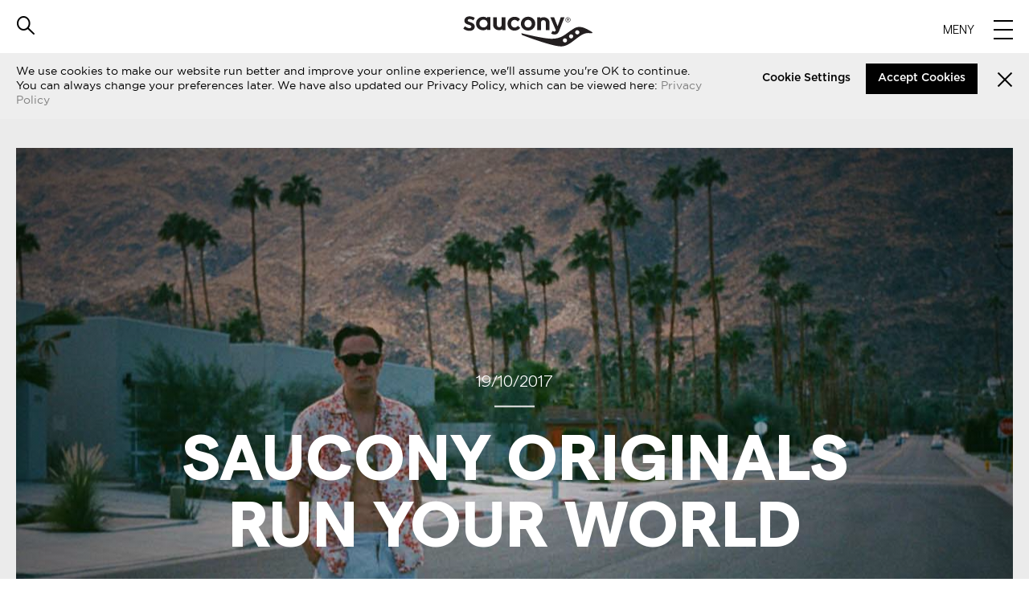

--- FILE ---
content_type: text/html; charset=UTF-8
request_url: https://saucony.se/tag/saucony/
body_size: 9626
content:


<!doctype html>
<html>
	<head>
		<meta http-equiv="Content-Type" content="text/html; charset=UTF-8" />
        <meta content="width=device-width,initial-scale=1.0" name="viewport">
		<title>Saucony  |  Saucony Sweden</title>
        <link rel="shortcut icon" type="image/png" href="https://saucony.se/wp-content/themes/saucony/images/android-icon-36x36.png"/>

		        
        <link href="https://saucony.se/wp-content/themes/saucony/css/all.css?ver=1.8" rel="stylesheet" type="text/css" media="all">
    	<link href="https://saucony.se/wp-content/themes/saucony/css/fontello.css" rel="stylesheet" type="text/css" media="all">
        <link rel="stylesheet" type="text/css" href="https://saucony.se/wp-content/themes/saucony/css/slick.css">
		<link rel="stylesheet" type="text/css" media="all" href="https://saucony.se/wp-content/themes/saucony/style.css?ver=1.2"  />
        <link href="https://saucony.se/wp-content/themes/saucony/css/easyzoom.css" rel="stylesheet" type="text/css" media="all">
                                	<link href="https://saucony.se/wp-content/themes/saucony/css/all-swedan.css" rel="stylesheet" type="text/css" media="all">
              <link href="https://saucony.se/wp-content/themes/saucony/css/strava.css" rel="stylesheet" type="text/css" media="all">

		<script type="text/javascript">
			var pathInfo = {
				base: 'https://saucony.se/wp-content/themes/saucony/',
				css: 'css/',
				js: 'js/',
				swf: 'swf/',
			}
		</script>

		
		<meta name='robots' content='max-image-preview:large' />
<link rel='dns-prefetch' href='//maps.googleapis.com' />
<link rel='dns-prefetch' href='//sauconyhost.com' />
<link rel="alternate" type="application/rss+xml" title="Saucony Sweden &raquo; Feed" href="https://saucony.se/feed/" />
<link rel="alternate" type="application/rss+xml" title="Saucony Sweden &raquo; Comments Feed" href="https://saucony.se/comments/feed/" />
<link rel="alternate" type="application/rss+xml" title="Saucony Sweden &raquo; Saucony Tag Feed" href="https://saucony.se/tag/saucony/feed/" />
<style id='wp-img-auto-sizes-contain-inline-css' type='text/css'>
img:is([sizes=auto i],[sizes^="auto," i]){contain-intrinsic-size:3000px 1500px}
/*# sourceURL=wp-img-auto-sizes-contain-inline-css */
</style>
<style id='wp-emoji-styles-inline-css' type='text/css'>

	img.wp-smiley, img.emoji {
		display: inline !important;
		border: none !important;
		box-shadow: none !important;
		height: 1em !important;
		width: 1em !important;
		margin: 0 0.07em !important;
		vertical-align: -0.1em !important;
		background: none !important;
		padding: 0 !important;
	}
/*# sourceURL=wp-emoji-styles-inline-css */
</style>
<style id='wp-block-library-inline-css' type='text/css'>
:root{--wp-block-synced-color:#7a00df;--wp-block-synced-color--rgb:122,0,223;--wp-bound-block-color:var(--wp-block-synced-color);--wp-editor-canvas-background:#ddd;--wp-admin-theme-color:#007cba;--wp-admin-theme-color--rgb:0,124,186;--wp-admin-theme-color-darker-10:#006ba1;--wp-admin-theme-color-darker-10--rgb:0,107,160.5;--wp-admin-theme-color-darker-20:#005a87;--wp-admin-theme-color-darker-20--rgb:0,90,135;--wp-admin-border-width-focus:2px}@media (min-resolution:192dpi){:root{--wp-admin-border-width-focus:1.5px}}.wp-element-button{cursor:pointer}:root .has-very-light-gray-background-color{background-color:#eee}:root .has-very-dark-gray-background-color{background-color:#313131}:root .has-very-light-gray-color{color:#eee}:root .has-very-dark-gray-color{color:#313131}:root .has-vivid-green-cyan-to-vivid-cyan-blue-gradient-background{background:linear-gradient(135deg,#00d084,#0693e3)}:root .has-purple-crush-gradient-background{background:linear-gradient(135deg,#34e2e4,#4721fb 50%,#ab1dfe)}:root .has-hazy-dawn-gradient-background{background:linear-gradient(135deg,#faaca8,#dad0ec)}:root .has-subdued-olive-gradient-background{background:linear-gradient(135deg,#fafae1,#67a671)}:root .has-atomic-cream-gradient-background{background:linear-gradient(135deg,#fdd79a,#004a59)}:root .has-nightshade-gradient-background{background:linear-gradient(135deg,#330968,#31cdcf)}:root .has-midnight-gradient-background{background:linear-gradient(135deg,#020381,#2874fc)}:root{--wp--preset--font-size--normal:16px;--wp--preset--font-size--huge:42px}.has-regular-font-size{font-size:1em}.has-larger-font-size{font-size:2.625em}.has-normal-font-size{font-size:var(--wp--preset--font-size--normal)}.has-huge-font-size{font-size:var(--wp--preset--font-size--huge)}.has-text-align-center{text-align:center}.has-text-align-left{text-align:left}.has-text-align-right{text-align:right}.has-fit-text{white-space:nowrap!important}#end-resizable-editor-section{display:none}.aligncenter{clear:both}.items-justified-left{justify-content:flex-start}.items-justified-center{justify-content:center}.items-justified-right{justify-content:flex-end}.items-justified-space-between{justify-content:space-between}.screen-reader-text{border:0;clip-path:inset(50%);height:1px;margin:-1px;overflow:hidden;padding:0;position:absolute;width:1px;word-wrap:normal!important}.screen-reader-text:focus{background-color:#ddd;clip-path:none;color:#444;display:block;font-size:1em;height:auto;left:5px;line-height:normal;padding:15px 23px 14px;text-decoration:none;top:5px;width:auto;z-index:100000}html :where(.has-border-color){border-style:solid}html :where([style*=border-top-color]){border-top-style:solid}html :where([style*=border-right-color]){border-right-style:solid}html :where([style*=border-bottom-color]){border-bottom-style:solid}html :where([style*=border-left-color]){border-left-style:solid}html :where([style*=border-width]){border-style:solid}html :where([style*=border-top-width]){border-top-style:solid}html :where([style*=border-right-width]){border-right-style:solid}html :where([style*=border-bottom-width]){border-bottom-style:solid}html :where([style*=border-left-width]){border-left-style:solid}html :where(img[class*=wp-image-]){height:auto;max-width:100%}:where(figure){margin:0 0 1em}html :where(.is-position-sticky){--wp-admin--admin-bar--position-offset:var(--wp-admin--admin-bar--height,0px)}@media screen and (max-width:600px){html :where(.is-position-sticky){--wp-admin--admin-bar--position-offset:0px}}

/*# sourceURL=wp-block-library-inline-css */
</style><style id='global-styles-inline-css' type='text/css'>
:root{--wp--preset--aspect-ratio--square: 1;--wp--preset--aspect-ratio--4-3: 4/3;--wp--preset--aspect-ratio--3-4: 3/4;--wp--preset--aspect-ratio--3-2: 3/2;--wp--preset--aspect-ratio--2-3: 2/3;--wp--preset--aspect-ratio--16-9: 16/9;--wp--preset--aspect-ratio--9-16: 9/16;--wp--preset--color--black: #000000;--wp--preset--color--cyan-bluish-gray: #abb8c3;--wp--preset--color--white: #ffffff;--wp--preset--color--pale-pink: #f78da7;--wp--preset--color--vivid-red: #cf2e2e;--wp--preset--color--luminous-vivid-orange: #ff6900;--wp--preset--color--luminous-vivid-amber: #fcb900;--wp--preset--color--light-green-cyan: #7bdcb5;--wp--preset--color--vivid-green-cyan: #00d084;--wp--preset--color--pale-cyan-blue: #8ed1fc;--wp--preset--color--vivid-cyan-blue: #0693e3;--wp--preset--color--vivid-purple: #9b51e0;--wp--preset--gradient--vivid-cyan-blue-to-vivid-purple: linear-gradient(135deg,rgb(6,147,227) 0%,rgb(155,81,224) 100%);--wp--preset--gradient--light-green-cyan-to-vivid-green-cyan: linear-gradient(135deg,rgb(122,220,180) 0%,rgb(0,208,130) 100%);--wp--preset--gradient--luminous-vivid-amber-to-luminous-vivid-orange: linear-gradient(135deg,rgb(252,185,0) 0%,rgb(255,105,0) 100%);--wp--preset--gradient--luminous-vivid-orange-to-vivid-red: linear-gradient(135deg,rgb(255,105,0) 0%,rgb(207,46,46) 100%);--wp--preset--gradient--very-light-gray-to-cyan-bluish-gray: linear-gradient(135deg,rgb(238,238,238) 0%,rgb(169,184,195) 100%);--wp--preset--gradient--cool-to-warm-spectrum: linear-gradient(135deg,rgb(74,234,220) 0%,rgb(151,120,209) 20%,rgb(207,42,186) 40%,rgb(238,44,130) 60%,rgb(251,105,98) 80%,rgb(254,248,76) 100%);--wp--preset--gradient--blush-light-purple: linear-gradient(135deg,rgb(255,206,236) 0%,rgb(152,150,240) 100%);--wp--preset--gradient--blush-bordeaux: linear-gradient(135deg,rgb(254,205,165) 0%,rgb(254,45,45) 50%,rgb(107,0,62) 100%);--wp--preset--gradient--luminous-dusk: linear-gradient(135deg,rgb(255,203,112) 0%,rgb(199,81,192) 50%,rgb(65,88,208) 100%);--wp--preset--gradient--pale-ocean: linear-gradient(135deg,rgb(255,245,203) 0%,rgb(182,227,212) 50%,rgb(51,167,181) 100%);--wp--preset--gradient--electric-grass: linear-gradient(135deg,rgb(202,248,128) 0%,rgb(113,206,126) 100%);--wp--preset--gradient--midnight: linear-gradient(135deg,rgb(2,3,129) 0%,rgb(40,116,252) 100%);--wp--preset--font-size--small: 13px;--wp--preset--font-size--medium: 20px;--wp--preset--font-size--large: 36px;--wp--preset--font-size--x-large: 42px;--wp--preset--spacing--20: 0.44rem;--wp--preset--spacing--30: 0.67rem;--wp--preset--spacing--40: 1rem;--wp--preset--spacing--50: 1.5rem;--wp--preset--spacing--60: 2.25rem;--wp--preset--spacing--70: 3.38rem;--wp--preset--spacing--80: 5.06rem;--wp--preset--shadow--natural: 6px 6px 9px rgba(0, 0, 0, 0.2);--wp--preset--shadow--deep: 12px 12px 50px rgba(0, 0, 0, 0.4);--wp--preset--shadow--sharp: 6px 6px 0px rgba(0, 0, 0, 0.2);--wp--preset--shadow--outlined: 6px 6px 0px -3px rgb(255, 255, 255), 6px 6px rgb(0, 0, 0);--wp--preset--shadow--crisp: 6px 6px 0px rgb(0, 0, 0);}:where(.is-layout-flex){gap: 0.5em;}:where(.is-layout-grid){gap: 0.5em;}body .is-layout-flex{display: flex;}.is-layout-flex{flex-wrap: wrap;align-items: center;}.is-layout-flex > :is(*, div){margin: 0;}body .is-layout-grid{display: grid;}.is-layout-grid > :is(*, div){margin: 0;}:where(.wp-block-columns.is-layout-flex){gap: 2em;}:where(.wp-block-columns.is-layout-grid){gap: 2em;}:where(.wp-block-post-template.is-layout-flex){gap: 1.25em;}:where(.wp-block-post-template.is-layout-grid){gap: 1.25em;}.has-black-color{color: var(--wp--preset--color--black) !important;}.has-cyan-bluish-gray-color{color: var(--wp--preset--color--cyan-bluish-gray) !important;}.has-white-color{color: var(--wp--preset--color--white) !important;}.has-pale-pink-color{color: var(--wp--preset--color--pale-pink) !important;}.has-vivid-red-color{color: var(--wp--preset--color--vivid-red) !important;}.has-luminous-vivid-orange-color{color: var(--wp--preset--color--luminous-vivid-orange) !important;}.has-luminous-vivid-amber-color{color: var(--wp--preset--color--luminous-vivid-amber) !important;}.has-light-green-cyan-color{color: var(--wp--preset--color--light-green-cyan) !important;}.has-vivid-green-cyan-color{color: var(--wp--preset--color--vivid-green-cyan) !important;}.has-pale-cyan-blue-color{color: var(--wp--preset--color--pale-cyan-blue) !important;}.has-vivid-cyan-blue-color{color: var(--wp--preset--color--vivid-cyan-blue) !important;}.has-vivid-purple-color{color: var(--wp--preset--color--vivid-purple) !important;}.has-black-background-color{background-color: var(--wp--preset--color--black) !important;}.has-cyan-bluish-gray-background-color{background-color: var(--wp--preset--color--cyan-bluish-gray) !important;}.has-white-background-color{background-color: var(--wp--preset--color--white) !important;}.has-pale-pink-background-color{background-color: var(--wp--preset--color--pale-pink) !important;}.has-vivid-red-background-color{background-color: var(--wp--preset--color--vivid-red) !important;}.has-luminous-vivid-orange-background-color{background-color: var(--wp--preset--color--luminous-vivid-orange) !important;}.has-luminous-vivid-amber-background-color{background-color: var(--wp--preset--color--luminous-vivid-amber) !important;}.has-light-green-cyan-background-color{background-color: var(--wp--preset--color--light-green-cyan) !important;}.has-vivid-green-cyan-background-color{background-color: var(--wp--preset--color--vivid-green-cyan) !important;}.has-pale-cyan-blue-background-color{background-color: var(--wp--preset--color--pale-cyan-blue) !important;}.has-vivid-cyan-blue-background-color{background-color: var(--wp--preset--color--vivid-cyan-blue) !important;}.has-vivid-purple-background-color{background-color: var(--wp--preset--color--vivid-purple) !important;}.has-black-border-color{border-color: var(--wp--preset--color--black) !important;}.has-cyan-bluish-gray-border-color{border-color: var(--wp--preset--color--cyan-bluish-gray) !important;}.has-white-border-color{border-color: var(--wp--preset--color--white) !important;}.has-pale-pink-border-color{border-color: var(--wp--preset--color--pale-pink) !important;}.has-vivid-red-border-color{border-color: var(--wp--preset--color--vivid-red) !important;}.has-luminous-vivid-orange-border-color{border-color: var(--wp--preset--color--luminous-vivid-orange) !important;}.has-luminous-vivid-amber-border-color{border-color: var(--wp--preset--color--luminous-vivid-amber) !important;}.has-light-green-cyan-border-color{border-color: var(--wp--preset--color--light-green-cyan) !important;}.has-vivid-green-cyan-border-color{border-color: var(--wp--preset--color--vivid-green-cyan) !important;}.has-pale-cyan-blue-border-color{border-color: var(--wp--preset--color--pale-cyan-blue) !important;}.has-vivid-cyan-blue-border-color{border-color: var(--wp--preset--color--vivid-cyan-blue) !important;}.has-vivid-purple-border-color{border-color: var(--wp--preset--color--vivid-purple) !important;}.has-vivid-cyan-blue-to-vivid-purple-gradient-background{background: var(--wp--preset--gradient--vivid-cyan-blue-to-vivid-purple) !important;}.has-light-green-cyan-to-vivid-green-cyan-gradient-background{background: var(--wp--preset--gradient--light-green-cyan-to-vivid-green-cyan) !important;}.has-luminous-vivid-amber-to-luminous-vivid-orange-gradient-background{background: var(--wp--preset--gradient--luminous-vivid-amber-to-luminous-vivid-orange) !important;}.has-luminous-vivid-orange-to-vivid-red-gradient-background{background: var(--wp--preset--gradient--luminous-vivid-orange-to-vivid-red) !important;}.has-very-light-gray-to-cyan-bluish-gray-gradient-background{background: var(--wp--preset--gradient--very-light-gray-to-cyan-bluish-gray) !important;}.has-cool-to-warm-spectrum-gradient-background{background: var(--wp--preset--gradient--cool-to-warm-spectrum) !important;}.has-blush-light-purple-gradient-background{background: var(--wp--preset--gradient--blush-light-purple) !important;}.has-blush-bordeaux-gradient-background{background: var(--wp--preset--gradient--blush-bordeaux) !important;}.has-luminous-dusk-gradient-background{background: var(--wp--preset--gradient--luminous-dusk) !important;}.has-pale-ocean-gradient-background{background: var(--wp--preset--gradient--pale-ocean) !important;}.has-electric-grass-gradient-background{background: var(--wp--preset--gradient--electric-grass) !important;}.has-midnight-gradient-background{background: var(--wp--preset--gradient--midnight) !important;}.has-small-font-size{font-size: var(--wp--preset--font-size--small) !important;}.has-medium-font-size{font-size: var(--wp--preset--font-size--medium) !important;}.has-large-font-size{font-size: var(--wp--preset--font-size--large) !important;}.has-x-large-font-size{font-size: var(--wp--preset--font-size--x-large) !important;}
/*# sourceURL=global-styles-inline-css */
</style>

<style id='classic-theme-styles-inline-css' type='text/css'>
/*! This file is auto-generated */
.wp-block-button__link{color:#fff;background-color:#32373c;border-radius:9999px;box-shadow:none;text-decoration:none;padding:calc(.667em + 2px) calc(1.333em + 2px);font-size:1.125em}.wp-block-file__button{background:#32373c;color:#fff;text-decoration:none}
/*# sourceURL=/wp-includes/css/classic-themes.min.css */
</style>
<link rel='stylesheet' id='agile-store-locator-all-css-css' href='https://sauconyhost.com/se/wp-content/plugins/codecanyon-16973546-agile-store-locator-google-maps-for-wordpress/public/css/all-css.min.css?ver=2.0.3' type='text/css' media='all' />
<link rel='stylesheet' id='contact-form-7-css' href='https://saucony.se/wp-content/plugins/contact-form-7/includes/css/styles.css?ver=6.1.3' type='text/css' media='all' />
<link rel='stylesheet' id='jquery.fancybox.style-css' href='https://sauconyhost.com/se/wp-content/plugins/contact-form-7-response-message-popup/fancybox/jquery.fancybox-1.3.4.css?ver=1.3.4' type='text/css' media='all' />
<link rel='stylesheet' id='cf7.rmp.style-css' href='https://sauconyhost.com/se/wp-content/plugins/contact-form-7-response-message-popup/fancybox/cf7.rmp.css?ver=1.3.4' type='text/css' media='all' />
<link rel='stylesheet' id='dk_cookie-custom-style-css' href='https://saucony.se/wp-content/plugins/custom-cookie-consent/assets/css/dkcookie.css?ver=6.9' type='text/css' media='all' />
<script type="text/javascript" src="https://saucony.se/wp-includes/js/jquery/jquery.min.js?ver=3.7.1" id="jquery-core-js"></script>
<script type="text/javascript" src="https://saucony.se/wp-includes/js/jquery/jquery-migrate.min.js?ver=3.4.1" id="jquery-migrate-js"></script>
<script type="text/javascript" src="https://saucony.se/wp-content/plugins/custom-cookie-consent/assets/js/jquery.dkcookie.js?ver=6.9" id="dk_cookie-custom-script-js"></script>
<link rel="https://api.w.org/" href="https://saucony.se/wp-json/" /><link rel="alternate" title="JSON" type="application/json" href="https://saucony.se/wp-json/wp/v2/tags/255" /><link rel="EditURI" type="application/rsd+xml" title="RSD" href="https://saucony.se/xmlrpc.php?rsd" />
<script src='https://sauconyhost.com/?dm=72c6f50e871afbdbda18c0e8aae59b1d&amp;action=load&amp;blogid=38&amp;siteid=1&amp;t=1407496769&amp;back=https%3A%2F%2Fsaucony.se%2Ftag%2Fsaucony%2F' type='text/javascript'></script><style type="text/css">.recentcomments a{display:inline !important;padding:0 !important;margin:0 !important;}</style>                

		
		<script type="text/javascript" src="https://saucony.se/wp-content/themes/saucony/js/jquery.main.js"></script>
        <script src="https://saucony.se/wp-content/themes/saucony/js/slick.js" type="text/javascript" charset="utf-8"></script>
		<script type="text/javascript" src="//s7.addthis.com/js/300/addthis_widget.js#pubid=ra-586a0304acf667c2"></script>
        <!--[if IE]>
            <script src="https://saucony.se/wp-content/themes/saucony/js/html5.js"></script>
        <![endif]-->

		    	<!-- Global site tag (gtag.js) - Google Analytics -->
<script async src="https://www.googletagmanager.com/gtag/js?id=UA-91703804-7"></script>
<script>
  window.dataLayer = window.dataLayer || [];
  function gtag(){dataLayer.push(arguments);}
  gtag('js', new Date());

  gtag('config', 'UA-91703804-7');
</script>        <!-- Facebook Pixel Code -->
<script>
  !function(f,b,e,v,n,t,s)
  {if(f.fbq)return;n=f.fbq=function(){n.callMethod?
  n.callMethod.apply(n,arguments):n.queue.push(arguments)};
  if(!f._fbq)f._fbq=n;n.push=n;n.loaded=!0;n.version='2.0';
  n.queue=[];t=b.createElement(e);t.async=!0;
  t.src=v;s=b.getElementsByTagName(e)[0];
  s.parentNode.insertBefore(t,s)}(window, document,'script',
  'https://connect.facebook.net/en_US/fbevents.js');
  fbq('init', '1308390195910210');
  fbq('track', 'PageView');
</script>
<noscript><img height="1" width="1" style="display:none"
  src="https://www.facebook.com/tr?id=1308390195910210&ev=PageView&noscript=1"
/></noscript>
<!-- End Facebook Pixel Code -->                		<style type="text/css">
        .section-8 .caption strong{
            line-height:115px;
        }
        </style>
            </head>
	<body>
        <div id="wrapper">
            <header id="header">
               <div class="top-search">
    <div class="container">
        <form method="get" class="search-form" action="https://saucony.se" >
            <div class="topsearch-holder">
                <div class="input-holder">
                    <input type="search" name="s" placeholder="Search" />
                    <input type="hidden" name="post_type" value="product" />
                </div>
                <a class="click-btn"><img src="https://saucony.se/wp-content/themes/saucony/images/croos-btn.png" alt="image" /></a>
            </div>
        </form>
    </div>
</div>               <div class="header-holder">
                    <div class="container">
                       <div class="search-holder">
                            <a class="search-icon"><i class="icon-ico-search"></i></a>
                            <div class="language-holder">
                                <div class="select-style">
                                	                                    	                                </div>
                            </div>
                        </div>
                        <div class="logo-holder">
                            <strong class="logo"><a href="https://saucony.se">Saucony Sweden</a></strong>
                        </div>
                        <a href="#" class="menu-opener">
                        	                            	<span>Meny</span>
                                                        <i></i>
                        </a>
                    </div>
                </div>
                <nav id="nav">
                    <ul class="menu"><li id="menu-item-7023" class="menu-item menu-item-type-post_type menu-item-object-page menu-item-7023"><a href="https://saucony.se/our-products/">Våra produkter</a></li>
<li id="menu-item-75933" class="menu-item menu-item-type-custom menu-item-object-custom menu-item-75933"><a href="https://saucony.se/sauconyrunclub">Saucony Run Club</a></li>
</ul>                                        <div class="search-box">
                    	<form method="get" class="search-form" action="https://saucony.se" >
							<div class="input-holder">
								<input type="search" name="s" placeholder="Search" />
								<input type="hidden" name="post_type" value="product" />
								<input type="submit" value="&#xe80f" class="search-btn" />
							</div>
                        </form>
                    </div>
                </nav>
            </header>
<main id="main" class="stories">
    <div class="filter-products">
        <div class="container">
            <div class="filter-holder">
                <span>Filtrera stories</span>
                <a href="#" class="btn-sidebar">Open Filter <i class="icon-angle-right"></i></a>
                  
                <div class="side-slide">
                    <ul>
                        <li><a href="https://saucony.se/stories/">Alla</a></li>
                                                	<li ><a href="https://saucony.se/category/life-on-the-run/">Life on the Run</a></li>
                                                	<li ><a href="https://saucony.se/category/performance/">Performance</a></li>
                                                	<li ><a href="https://saucony.se/category/originals/">Originals</a></li>
                                            </ul>
                </div>	
            </div>
            
        </div>
    </div>
    <div class="container">
                    <div class="stories-holder">
            	                	                        <section class="stories-banner">
                                                        <div class="image-holder" style="background:url(https://sauconyhost.ams3.digitaloceanspaces.com/wp-content/uploads/sites/38/2017/10/07113603/blog5.jpg) no-repeat 50% 50%">
                                <div class="caption">
                                    <time datetime="19/10/2017">19/10/2017</time>
                                    <h1>Saucony originals <br> RUN YOUR WORLD</h1>
                                    <a href="https://saucony.se/ryw-originals/" class="btn-more white">Läs story <i class="icon-right-open-big"></i></a>
                                </div>
                                <div class="banner-overlay"></div>
                            </div>
                        </section>
                	                                	                        <article class="post stories-fade">
                            <div class="post-holder">
                                                                    <div class="image-holder">
                                        <a href="https://saucony.se/cross-country/"><img width="490" height="276" src="https://sauconyhost.ams3.digitaloceanspaces.com/wp-content/uploads/sites/38/2017/09/07113620/Crosscountry-490x276.jpg" class="attachment-story-small-thumbnail size-story-small-thumbnail wp-post-image" alt="" decoding="async" fetchpriority="high" srcset="https://sauconyhost.ams3.digitaloceanspaces.com/wp-content/uploads/sites/38/2017/09/07113620/Crosscountry-490x276.jpg 490w, https://sauconyhost.ams3.digitaloceanspaces.com/wp-content/uploads/sites/38/2017/09/07113620/Crosscountry-1529x861.jpg 1529w, https://sauconyhost.ams3.digitaloceanspaces.com/wp-content/uploads/sites/38/2017/09/07113620/Crosscountry-960x541.jpg 960w" sizes="(max-width: 490px) 100vw, 490px" /></a>
                                    </div>
                                                                <div class="text-block">
                                    <time datetime="25/09/2017">25/09/2017</time>
                                    <h2>CROSS COUNTRY SEASON</h2>
                                    <a href="https://saucony.se/cross-country/" class="btn-more">Läs story <i class="icon-right-open-big"></i></a>
                                </div>
                            </div>	
                        </article>
                                                    	                        <article class="post stories-fade">
                            <div class="post-holder">
                                                                    <div class="image-holder">
                                        <a href="https://saucony.se/bodega-classifieds/"><img width="490" height="276" src="https://sauconyhost.ams3.digitaloceanspaces.com/wp-content/uploads/sites/38/2017/09/07113759/bodega_tile-490x276.jpg" class="attachment-story-small-thumbnail size-story-small-thumbnail wp-post-image" alt="" decoding="async" srcset="https://sauconyhost.ams3.digitaloceanspaces.com/wp-content/uploads/sites/38/2017/09/07113759/bodega_tile-490x276.jpg 490w, https://sauconyhost.ams3.digitaloceanspaces.com/wp-content/uploads/sites/38/2017/09/07113759/bodega_tile-1529x861.jpg 1529w, https://sauconyhost.ams3.digitaloceanspaces.com/wp-content/uploads/sites/38/2017/09/07113759/bodega_tile-960x541.jpg 960w" sizes="(max-width: 490px) 100vw, 490px" /></a>
                                    </div>
                                                                <div class="text-block">
                                    <time datetime="01/09/2017">01/09/2017</time>
                                    <h2>BODEGA CLASSIFIEDS</h2>
                                    <a href="https://saucony.se/bodega-classifieds/" class="btn-more">Läs story <i class="icon-right-open-big"></i></a>
                                </div>
                            </div>	
                        </article>
                                                    	                        <article class="post stories-fade">
                            <div class="post-holder">
                                                                    <div class="image-holder">
                                        <a href="https://saucony.se/endless-summer/"><img width="490" height="276" src="https://sauconyhost.ams3.digitaloceanspaces.com/wp-content/uploads/sites/38/2017/08/07114216/endless_summer-490x276.jpg" class="attachment-story-small-thumbnail size-story-small-thumbnail wp-post-image" alt="" decoding="async" srcset="https://sauconyhost.ams3.digitaloceanspaces.com/wp-content/uploads/sites/38/2017/08/07114216/endless_summer-490x276.jpg 490w, https://sauconyhost.ams3.digitaloceanspaces.com/wp-content/uploads/sites/38/2017/08/07114216/endless_summer-1529x861.jpg 1529w, https://sauconyhost.ams3.digitaloceanspaces.com/wp-content/uploads/sites/38/2017/08/07114216/endless_summer-960x541.jpg 960w" sizes="(max-width: 490px) 100vw, 490px" /></a>
                                    </div>
                                                                <div class="text-block">
                                    <time datetime="16/08/2017">16/08/2017</time>
                                    <h2>ENDLESS SUMMER</h2>
                                    <a href="https://saucony.se/endless-summer/" class="btn-more">Läs story <i class="icon-right-open-big"></i></a>
                                </div>
                            </div>	
                        </article>
                                                    	                        <article class="post stories-fade">
                            <div class="post-holder">
                                                                    <div class="image-holder">
                                        <a href="https://saucony.se/freedomtrackclub/"><img width="490" height="276" src="https://sauconyhost.ams3.digitaloceanspaces.com/wp-content/uploads/sites/38/2017/07/07114700/timbroe-490x276.jpg" class="attachment-story-small-thumbnail size-story-small-thumbnail wp-post-image" alt="" decoding="async" loading="lazy" srcset="https://sauconyhost.ams3.digitaloceanspaces.com/wp-content/uploads/sites/38/2017/07/07114700/timbroe-490x276.jpg 490w, https://sauconyhost.ams3.digitaloceanspaces.com/wp-content/uploads/sites/38/2017/07/07114700/timbroe-1529x861.jpg 1529w, https://sauconyhost.ams3.digitaloceanspaces.com/wp-content/uploads/sites/38/2017/07/07114700/timbroe-960x541.jpg 960w" sizes="auto, (max-width: 490px) 100vw, 490px" /></a>
                                    </div>
                                                                <div class="text-block">
                                    <time datetime="27/07/2017">27/07/2017</time>
                                    <h2>Freedom Track Club</h2>
                                    <a href="https://saucony.se/freedomtrackclub/" class="btn-more">Läs story <i class="icon-right-open-big"></i></a>
                                </div>
                            </div>	
                        </article>
                                                </div>
                        </div>	
</main>

		<footer id="footer" >
            <div class="news-letter">
                <div class="container">
                	                		<div class="sign-text"><span>Anmäl dig till vårt nyhetsbrev</span></div>
                                                            	<div class="privacy"><a href="https://saucony.se/privacy-policy/">Vår sekretesspolicy  <i class="icon-right-open-big"></i></a></div>
                                                                <div class="form-holder">
                            <script>(function() {
	window.mc4wp = window.mc4wp || {
		listeners: [],
		forms: {
			on: function(evt, cb) {
				window.mc4wp.listeners.push(
					{
						event   : evt,
						callback: cb
					}
				);
			}
		}
	}
})();
</script><!-- Mailchimp for WordPress v4.10.8 - https://wordpress.org/plugins/mailchimp-for-wp/ --><form id="mc4wp-form-1" class="mc4wp-form mc4wp-form-6978" method="post" data-id="6978" data-name="Newsletter Form" ><div class="mc4wp-form-fields"><div class="row"><input type="text" name="FNAME" placeholder="Namn" required></div>
<div class="row"><input type="email" name="EMAIL" placeholder="E-post" required/></div>
<div class="row"><input class="btn" type="submit" value="Sign Up" /></div></div><label style="display: none !important;">Leave this field empty if you're human: <input type="text" name="_mc4wp_honeypot" value="" tabindex="-1" autocomplete="off" /></label><input type="hidden" name="_mc4wp_timestamp" value="1768578613" /><input type="hidden" name="_mc4wp_form_id" value="6978" /><input type="hidden" name="_mc4wp_form_element_id" value="mc4wp-form-1" /><div class="mc4wp-response"></div></form><!-- / Mailchimp for WordPress Plugin -->                        </div>
                                    </div>
            </div>
            <div class="copy-write">
            	<div class="container">
                    <div class="arrow-up">
                    	<a href="#wrapper" class="scrollToTop"><img src="https://saucony.se/wp-content/themes/saucony/images/arrow-up.png" alt="arrow"/></a>
                    </div>
                    <ul class="social-nav"><li id="menu-item-30" class="menu-item menu-item-type-custom menu-item-object-custom menu-item-30"><a target="_blank" href="https://www.facebook.com/sauconysverige"><i class="icon-facebook"></i></a></li>
<li id="menu-item-33" class="menu-item menu-item-type-custom menu-item-object-custom menu-item-33"><a target="_blank" href="https://www.instagram.com/sauconysverige"><i class="icon-instagram"></i></a></li>
<li id="menu-item-6944" class="menu-item menu-item-type-custom menu-item-object-custom menu-item-6944"><a target="_blank" href="https://www.instagram.com/sauconyorigs_nordics/"><i class="icon-instagram"></i></a></li>
</ul>                    <ul class="footer-nav">
                    	<li>Upphovsrätt © Saucony 2026</li>
                        <li id="menu-item-7027" class="menu-item menu-item-type-post_type menu-item-object-page menu-item-7027"><a href="https://saucony.se/about-saucony/">Om Saucony</a></li>
<li id="menu-item-76780" class="menu-item menu-item-type-post_type menu-item-object-page menu-item-76780"><a href="https://saucony.se/kontakt-oss/">Kontakta Oss</a></li>
                    </ul>
                </div>
            </div>
        </footer>
    </div>
    <script type="speculationrules">
{"prefetch":[{"source":"document","where":{"and":[{"href_matches":"/*"},{"not":{"href_matches":["/wp-*.php","/wp-admin/*","/se/wp-content/uploads/sites/38/*","/se/wp-content/*","/wp-content/plugins/*","/wp-content/themes/saucony/*","/*\\?(.+)"]}},{"not":{"selector_matches":"a[rel~=\"nofollow\"]"}},{"not":{"selector_matches":".no-prefetch, .no-prefetch a"}}]},"eagerness":"conservative"}]}
</script>
		<div class="by-cookie-message ">
    	<div class="pop-holder">
            <div class="container">
                <div class="cookie-holder">
                    <div class="bottom-bar-text">
                        <p>We use cookies to make our website run better and improve your online experience, we'll assume you're OK to continue.<br/>You can always change your preferences later. We have also updated our Privacy Policy, which can be viewed here: <a href="https://saucony.se/privacy-policy/">Privacy Policy</a></p>
                    </div>
                    <div class="bottom-bar-controls">
                        <a href="https://saucony.se/privacy-policy/" class="coo-setting">
						Cookie Settings</a>
                        <button class="confirm-btn accept-btn">Accept Cookies</button>
                        <a class="close-btn accept-btn" href="#"><img class="person-image" src="https://saucony.se/wp-content/plugins/custom-cookie-consent/assets/images/close-btn.png" alt="image" /></a>
                    </div>
                </div>
            </div>
        </div>
    </div>
<script>(function() {function maybePrefixUrlField () {
  const value = this.value.trim()
  if (value !== '' && value.indexOf('http') !== 0) {
    this.value = 'http://' + value
  }
}

const urlFields = document.querySelectorAll('.mc4wp-form input[type="url"]')
for (let j = 0; j < urlFields.length; j++) {
  urlFields[j].addEventListener('blur', maybePrefixUrlField)
}
})();</script><script type="text/javascript" src="//maps.googleapis.com/maps/api/js?libraries=places,drawing&amp;key=AIzaSyChDO1geqdbQAGhq5gm0CT-1TfM4jXRrA0" id="google-map-js"></script>
<script type="text/javascript" src="https://sauconyhost.com/se/wp-content/plugins/codecanyon-16973546-agile-store-locator-google-maps-for-wordpress/public/js/libs_new.min.js?ver=2.0.3" id="agile-store-locator-lib-js"></script>
<script type="text/javascript" id="agile-store-locator-script-js-extra">
/* <![CDATA[ */
var ASL_REMOTE = {"ajax_url":"https://saucony.se/wp-admin/admin-ajax.php","nonce":"04f359f5bc"};
//# sourceURL=agile-store-locator-script-js-extra
/* ]]> */
</script>
<script type="text/javascript" src="https://sauconyhost.com/se/wp-content/plugins/codecanyon-16973546-agile-store-locator-google-maps-for-wordpress/public/js/site_script.js?ver=2.0.3" id="agile-store-locator-script-js"></script>
<script type="text/javascript" src="https://saucony.se/wp-includes/js/dist/hooks.min.js?ver=dd5603f07f9220ed27f1" id="wp-hooks-js"></script>
<script type="text/javascript" src="https://saucony.se/wp-includes/js/dist/i18n.min.js?ver=c26c3dc7bed366793375" id="wp-i18n-js"></script>
<script type="text/javascript" id="wp-i18n-js-after">
/* <![CDATA[ */
wp.i18n.setLocaleData( { 'text direction\u0004ltr': [ 'ltr' ] } );
//# sourceURL=wp-i18n-js-after
/* ]]> */
</script>
<script type="text/javascript" src="https://saucony.se/wp-content/plugins/contact-form-7/includes/swv/js/index.js?ver=6.1.3" id="swv-js"></script>
<script type="text/javascript" id="contact-form-7-js-before">
/* <![CDATA[ */
var wpcf7 = {
    "api": {
        "root": "https:\/\/saucony.se\/wp-json\/",
        "namespace": "contact-form-7\/v1"
    }
};
//# sourceURL=contact-form-7-js-before
/* ]]> */
</script>
<script type="text/javascript" src="https://saucony.se/wp-content/plugins/contact-form-7/includes/js/index.js?ver=6.1.3" id="contact-form-7-js"></script>
<script type="text/javascript" src="https://sauconyhost.com/se/wp-content/plugins/contact-form-7-response-message-popup/fancybox/jquery.fancybox-1.3.4.js?ver=1.3.4" id="jquery.fancybox.script-js"></script>
<script type="text/javascript" defer src="https://saucony.se/wp-content/plugins/mailchimp-for-wp/assets/js/forms.js?ver=4.10.8" id="mc4wp-forms-api-js"></script>
<script id="wp-emoji-settings" type="application/json">
{"baseUrl":"https://s.w.org/images/core/emoji/17.0.2/72x72/","ext":".png","svgUrl":"https://s.w.org/images/core/emoji/17.0.2/svg/","svgExt":".svg","source":{"concatemoji":"https://saucony.se/wp-includes/js/wp-emoji-release.min.js?ver=6.9"}}
</script>
<script type="module">
/* <![CDATA[ */
/*! This file is auto-generated */
const a=JSON.parse(document.getElementById("wp-emoji-settings").textContent),o=(window._wpemojiSettings=a,"wpEmojiSettingsSupports"),s=["flag","emoji"];function i(e){try{var t={supportTests:e,timestamp:(new Date).valueOf()};sessionStorage.setItem(o,JSON.stringify(t))}catch(e){}}function c(e,t,n){e.clearRect(0,0,e.canvas.width,e.canvas.height),e.fillText(t,0,0);t=new Uint32Array(e.getImageData(0,0,e.canvas.width,e.canvas.height).data);e.clearRect(0,0,e.canvas.width,e.canvas.height),e.fillText(n,0,0);const a=new Uint32Array(e.getImageData(0,0,e.canvas.width,e.canvas.height).data);return t.every((e,t)=>e===a[t])}function p(e,t){e.clearRect(0,0,e.canvas.width,e.canvas.height),e.fillText(t,0,0);var n=e.getImageData(16,16,1,1);for(let e=0;e<n.data.length;e++)if(0!==n.data[e])return!1;return!0}function u(e,t,n,a){switch(t){case"flag":return n(e,"\ud83c\udff3\ufe0f\u200d\u26a7\ufe0f","\ud83c\udff3\ufe0f\u200b\u26a7\ufe0f")?!1:!n(e,"\ud83c\udde8\ud83c\uddf6","\ud83c\udde8\u200b\ud83c\uddf6")&&!n(e,"\ud83c\udff4\udb40\udc67\udb40\udc62\udb40\udc65\udb40\udc6e\udb40\udc67\udb40\udc7f","\ud83c\udff4\u200b\udb40\udc67\u200b\udb40\udc62\u200b\udb40\udc65\u200b\udb40\udc6e\u200b\udb40\udc67\u200b\udb40\udc7f");case"emoji":return!a(e,"\ud83e\u1fac8")}return!1}function f(e,t,n,a){let r;const o=(r="undefined"!=typeof WorkerGlobalScope&&self instanceof WorkerGlobalScope?new OffscreenCanvas(300,150):document.createElement("canvas")).getContext("2d",{willReadFrequently:!0}),s=(o.textBaseline="top",o.font="600 32px Arial",{});return e.forEach(e=>{s[e]=t(o,e,n,a)}),s}function r(e){var t=document.createElement("script");t.src=e,t.defer=!0,document.head.appendChild(t)}a.supports={everything:!0,everythingExceptFlag:!0},new Promise(t=>{let n=function(){try{var e=JSON.parse(sessionStorage.getItem(o));if("object"==typeof e&&"number"==typeof e.timestamp&&(new Date).valueOf()<e.timestamp+604800&&"object"==typeof e.supportTests)return e.supportTests}catch(e){}return null}();if(!n){if("undefined"!=typeof Worker&&"undefined"!=typeof OffscreenCanvas&&"undefined"!=typeof URL&&URL.createObjectURL&&"undefined"!=typeof Blob)try{var e="postMessage("+f.toString()+"("+[JSON.stringify(s),u.toString(),c.toString(),p.toString()].join(",")+"));",a=new Blob([e],{type:"text/javascript"});const r=new Worker(URL.createObjectURL(a),{name:"wpTestEmojiSupports"});return void(r.onmessage=e=>{i(n=e.data),r.terminate(),t(n)})}catch(e){}i(n=f(s,u,c,p))}t(n)}).then(e=>{for(const n in e)a.supports[n]=e[n],a.supports.everything=a.supports.everything&&a.supports[n],"flag"!==n&&(a.supports.everythingExceptFlag=a.supports.everythingExceptFlag&&a.supports[n]);var t;a.supports.everythingExceptFlag=a.supports.everythingExceptFlag&&!a.supports.flag,a.supports.everything||((t=a.source||{}).concatemoji?r(t.concatemoji):t.wpemoji&&t.twemoji&&(r(t.twemoji),r(t.wpemoji)))});
//# sourceURL=https://saucony.se/wp-includes/js/wp-emoji-loader.min.js
/* ]]> */
</script>
	<script type="text/javascript">
        jQuery(document).ready(function() { 
			jQuery('div.wpcf7-response-output').wrap("<div class='response-wrap'></div>");
			
            var options = { 
                success: showResponse
            }; 
        
            jQuery('.wpcf7 form').submit(function() { 
				jQuery(this).ajaxSubmit(options); 
				return false; 
            }); 
        }); 
        
        function showResponse(responseText, statusText, xhr, $form) { 
            var responseOutput = $form.find('div.response-wrap').html();
                    
            jQuery.fancybox({
				'overlayColor'		: '#000',
				'padding'			: 15,
				'centerOnScroll'	: true,
				'content'			: responseOutput,
            });
        }
    </script>	
</body>
</html>
<div id="loading-image">
	<img src="https://saucony.se/wp-content/themes/saucony/images/rolling.svg" />
</div>

--- FILE ---
content_type: text/css
request_url: https://saucony.se/wp-content/themes/saucony/css/all-swedan.css
body_size: 58
content:
#breakthrough.landingpage .caption-holder strong,
#breakthrough.landingpage .caption-holder strong{
	font-family: GothamBold, sans-serif;
	font-size: 70px;
	line-height: 1;
	letter-spacing: -6px;
}
#blocks .caption-holder h2{
	font-family: GothamBold, sans-serif;
	text-transform: uppercase;
	font-size: 50px;
	font-weight: 700;
	letter-spacing: 0;
}
@media only screen and (max-width: 980px) {
	#breakthrough.landingpage .caption-holder strong,
	#breakthrough.landingpage .caption-holder strong{
		letter-spacing: -2px;
	}
}

--- FILE ---
content_type: text/css
request_url: https://saucony.se/wp-content/themes/saucony/css/strava.css
body_size: 762
content:
/* Strava hero */
.StravaHero {
  position: relative;
  height: 600px;
  border-bottom: 2px solid #fc4c02;
}

.StravaHero_image {
  position: absolute;
  z-index: 0;
  top: 0;
  left: 0;
  width: 100%;
  height: 100%;
  background-position: center;
  background-size: cover;
  background-repeat: no-repeat;
}

.StravaHero_image::after {
  position: absolute;
  z-index: 5;
  top: 0;
  left: 0;
  width: 100%;
  height: 100%;
  background-color: rgba(0, 0, 0, 0.3);
  content: "";
}

.StravaHero_body {
  display: -webkit-box;
  display: -ms-flexbox;
  display: flex;
  -webkit-box-align: center;
  -ms-flex-align: center;
  align-items: center;
  position: absolute;
  z-index: 10;
  top: 0;
  left: 0;
  width: 100%;
  height: 100%;
  text-align: center;
  color: #fff;
}

.StravaHero_content {
  max-width: 800px;
  margin: 0 auto;
}

.StravaHero_runner {
  width: 150px;
  margin-bottom: 2rem;
}

.StravaHero_title {
  font-size: 4rem;
  font-weight: 900;
  text-transform: uppercase;
  color: inherit;
}

@media only screen and (max-width: 767px) {
  .StravaHero_title {
    font-size: 2.8rem;
  }
}

@media only screen and (max-width: 480px) {
  .StravaHero_title {
    font-size: 2rem;
  }
}

.StravaHero_title span {
  font-weight: 200;
}

.StravaHero_description {
  margin-bottom: 2rem;
}

.StravaHero_logoWrapper {
  position: absolute;
  bottom: 0;
  left: 50%;
  width: 120px;
  padding: 10px;
  border-radius: 5px;
  -webkit-transform: translate(-50%, 50%);
  -moz-transform: translateX(-50%, 50%);
  transform: translateX(-50%, 50%);
  background-color: #fc4c02;
}

.StravaHero_logo {
  display: block;
  width: 100%;
}


/* Strava board */
.StravaBoard {
  padding: 4rem 0;
  background-color: #000;
}

.StravaBoard_headline {
  padding-bottom: 2rem;
  text-align: center;
  color: #fff;
}

.StravaBoard_headline h2 {
  margin-bottom: 2rem;
  font-size: 2.5rem;
  line-height: 1;
  color: inherit;
}

@media only screen and (max-width: 480px) {
  .StravaBoard_headline h2 {
    font-size: 1.8rem;
  }
}

.StravaBoard_loader {
  text-align: center;
}

.StravaBoard_table {
  display: table;
  width: 100%;
  border-collapse: collapse;
  margin: auto;
  text-transform: uppercase;
}

.StravaBoard_row {
  display: table-row;
}

.StravaBoard_row:first-child {
  font-weight: 900;
  text-align: center;
}

.StravaBoard_cell {
  display: table-cell;
  width: 33.33%;
  padding: 1rem;
  border: 1px solid black;
  background-color: #fff;
  background-size: cover;
}

.StravaBoard_cell:nth-child(odd) {
  background-color: #fff;
}

.StravaBoard_cell:nth-child(even) {
  background-color: #eee;
}


/* Strava athlete */
.StravaAthlete {
  padding: 4rem 0;
  color: #fff;
  background-color: #fc4c02;
  background-position: center;
  background-size: cover;
  background-repeat: no-repeat;
}

@media only screen and (min-width: 768px) {
  .StravaAthlete_content {
    display: -webkit-box;
    display: -ms-flexbox;
    display: flex;
    -webkit-box-align: center;
    -ms-flex-align: center;
    align-items: center;
  }
}

@media only screen and (min-width: 768px) {
  .StravaAthlete_ribbon {
    -webkit-box-flex: 0;
    -ms-flex: 0 0 auto;
    flex: 0 0 auto;
    width: 40%;
    padding-right: 6rem;
    text-align: center;
  }
}

@media only screen and (max-width: 767px) {
  .StravaAthlete_ribbon {
    max-width: 300px;
    margin: 0 auto 2rem;
  }
}

.StravaAthlete_image {
  width: 100%;
  padding-top: 100%;
  border-radius: 50%;
  background-size: cover;
}

.StravaAthlete_ribbonTail {
  width: 75%;
}

@media only screen and (max-width: 767px) {
  .StravaAthlete_ribbonTail {
    display: none;
  }
}

.StravaAthlete_title {
  font-weight: 900;
  font-size: 3rem;
  line-height: 1;
  text-transform: uppercase;
}

.StravaAthlete_title span {
  font-weight: 300;
}

.StravaAthlete_description {
  margin: 2rem 0 3rem;
}


--- FILE ---
content_type: text/css
request_url: https://sauconyhost.com/se/wp-content/plugins/contact-form-7-response-message-popup/fancybox/cf7.rmp.css?ver=1.3.4
body_size: -463
content:
.wpcf7-response-output {
	margin:0!important;
	height:auto!important;
}
.wpcf7 .wpcf7-response-output {
	display:none!important;
}

#fancybox-wrap {
	-webkit-box-sizing: initial;
	-moz-box-sizing: initial;
	box-sizing: initial;
}
#fancybox-outer {
	background:none!important;
}
.fancybox-bg {
	display:none!important;
}
#fancybox-content {
	background:#fff;
	-webkit-border-radius: 4px;
	   -moz-border-radius: 4px;
	        border-radius: 4px;
	-webkit-box-shadow: 0 10px 25px rgba(0, 0, 0, 0.5);
	   -moz-box-shadow: 0 10px 25px rgba(0, 0, 0, 0.5);
	        box-shadow: 0 10px 25px rgba(0, 0, 0, 0.5);
}


--- FILE ---
content_type: text/css
request_url: https://saucony.se/wp-content/plugins/custom-cookie-consent/assets/css/dkcookie.css?ver=6.9
body_size: 907
content:
@font-face {
    font-family: 'gotham_bookregular';
    src: url('../fonts/gotham_book_regular-webfont.woff2') format('woff2'),
         url('../fonts/gotham_book_regular-webfont.woff') format('woff');
    font-weight: normal;
    font-style: normal;
}
@font-face {
  font-family: 'Gotham-Medium';
  src: url('../fonts/Gotham-Medium.eot?#iefix') format('embedded-opentype'),  
  		url('../fonts/Gotham-Medium.otf')  format('opentype'),
	     url('../fonts/Gotham-Medium.woff') format('woff'), 
		 url('../fonts/Gotham-Medium.ttf')  format('truetype'), 
		 url('../fonts/Gotham-Medium.svg#Gotham-Medium') format('svg');
  font-weight: normal;
  font-style: normal;
}
.by-cookie-message{
	font-family: 'gotham_bookregular';
	padding:15px 0;
	background-color:#eeeeee;
    top: 64px;
    color: #010101;
    position: fixed;
    z-index: 999;
	font-size: 14px;
    line-height: 18px;
	width: 100%;
}
.by-cookie-message .container{
	margin: 0 auto;
    max-width: 1570px;
    padding: 0 20px;
	width:100%;
}
.by-cookie-message .cookie-holder{
	margin:0 -10px;
}
.by-cookie-message .bottom-bar-text {
    float: left;
    width:70%;
	box-sizing: border-box;
    padding:0 10px;
	text-align:left;
}
.by-cookie-message .bottom-bar-text a{
	color:#808080;
}
.by-cookie-message .bottom-bar-text a:hover{
	color:#010101;
}
.by-cookie-message .bottom-bar-text p{
	margin:0;
}
.by-cookie-message .bottom-bar-controls {
    float: right;
    width:30%;
	text-align:right;
	box-sizing: border-box;
    padding:0 10px;
}
.by-cookie-message .bottom-bar-controls button.confirm-btn {
    background-color: #010101;
    border: none;
    border-radius: 0;
    color: #fff;
    cursor: pointer;
    font-size:14px;
	line-height:16px;
    margin-bottom: 0;
    text-align: center;
    width:auto;
	padding:10px 15px 12px;
	font-weight:400;
	margin: 0 35px 0 25px;
	font-family: 'Gotham-Medium';
	font-weight:400;
}
.by-cookie-message .bottom-bar-controls button.confirm-btn:hover{
	background:#e31837;
}
.by-cookie-message .bottom-bar-controls .close-btn {
    display: inline-block;
    vertical-align: middle;
}
.by-cookie-message .bottom-bar-controls > a {
    color: #010101;
	font-family: 'Gotham-Medium';
	font-weight:400;
}
.by-cookie-message .bottom-bar-controls > a:hover{
	color:#e31837;
}
.by-cookie-message.cookie-active{
	display:none;
}
.by-cookie-message.cookie-not-active{
	display:none;
}
@media only screen and (max-width: 1280px) {
	.by-cookie-message .bottom-bar-controls button.confirm-btn{
		margin: 0 20px 0 15px;
	}
}
@media only screen and (max-width: 1180px) {
	.by-cookie-message .bottom-bar-text {
		width: calc(100% - 335px);
	}
	.by-cookie-message .bottom-bar-controls {
		width: 335px;
	}
}
@media only screen and (max-width: 767px) {
	.by-cookie-message {
		background-color: rgba(0, 0, 0, 0.5);
		bottom: 0;
		height: 100vh;
		left: 0;
		overflow-y: auto;
		position: fixed;
		right: 0;
		top: 0;
		width: 100vw;
		padding: 0;
		z-index: 100000;
	}
	.pop-holder{
		position:relative;
		height:100%;
		overflow:hidden;
	}
	.by-cookie-message .container{
		height:100%;
	}
	.by-cookie-message .cookie-holder {
		background:#EDEDED;
		width: 80%;
		margin: 0;
		position: relative;
		padding: 20px;
		left: 0;
		top: 50%;
		z-index: 100;
		margin: 0 auto;
		-moz-transform: translateY(-50%);
		-ms-transform: translateY(-50%);
		-webkit-transform: translateY(-50%);
		-o-transform: translateY(-50%);
		transform: translateY(-50%);
	}
	.by-cookie-message .bottom-bar-text {
		width: 100%;
		margin:0 0 20px;
		text-align:center;
		float:none0;
		padding: 40px 0 0;
	}
	.by-cookie-message .bottom-bar-controls{
		width:100%;
		text-align:center;
		float:none;
		padding:0;
	}
	.by-cookie-message .bottom-bar-text a{
		display:block;
	}
	.by-cookie-message .bottom-bar-controls button.confirm-btn {
		display: block;
		margin: 20px 0 0;
		width: 100%;
	}
	.by-cookie-message .bottom-bar-controls .close-btn {
		position: absolute;
		right: 20px;
		top: 20px;
	}
}

--- FILE ---
content_type: application/javascript; charset=utf8
request_url: https://sauconyhost.com/se/wp-content/plugins/codecanyon-16973546-agile-store-locator-google-maps-for-wordpress/public/js/site_script.js?ver=2.0.3
body_size: 13664
content:
asl_jQuery(document).ready(function(){function InfoBox(t){t=t||{},google.maps.OverlayView.apply(this,arguments),this.content_=t.content||"",this.disableAutoPan_=t.disableAutoPan||!1,this.maxWidth_=t.maxWidth||0,this.pixelOffset_=t.pixelOffset||new google.maps.Size(0,0),this.position_=t.position||new google.maps.LatLng(0,0),this.zIndex_=t.zIndex||null,this.boxClass_=t.boxClass||"infoBox",this.boxStyle_=t.boxStyle||{},this.closeBoxMargin_=t.closeBoxMargin||"2px",this.closeBoxURL_=t.closeBoxURL||"http://www.google.com/intl/en_us/mapfiles/close.gif",""===t.closeBoxURL&&(this.closeBoxURL_=""),this.infoBoxClearance_=t.infoBoxClearance||new google.maps.Size(1,1),"undefined"==typeof t.visible&&("undefined"==typeof t.isHidden?t.visible=!0:t.visible=!t.isHidden),this.isHidden_=!t.visible,this.alignBottom_=t.alignBottom||!1,this.pane_=t.pane||"floatPane",this.enableEventPropagation_=t.enableEventPropagation||!1,this.div_=null,this.closeListener_=null,this.moveListener_=null,this.contextListener_=null,this.eventListeners_=null,this.fixedWidthSet_=null}var asl_locator=function(){};if(window.asl_locator=asl_locator,window.google&&google.maps){if("undefined"==typeof jQuery)throw new Error("Bootstrap's JavaScript requires jQuery");+function(t){"use strict";var e=t.fn.jquery.split(" ")[0].split(".");if(e[0]<2&&e[1]<9||1==e[0]&&9==e[1]&&e[2]<1||e[0]>3)throw new Error("Bootstrap's JavaScript requires jQuery version 1.9.1 or higher, but lower than version 4")}(jQuery),+function(t){"use strict";function e(e){var i,o=e.attr("data-target")||(i=e.attr("href"))&&i.replace(/.*(?=#[^\s]+$)/,"");return t(o)}function i(e){return this.each(function(){var i=t(this),a=i.data("bs.collapse"),s=t.extend({},o.DEFAULTS,i.data(),"object"==typeof e&&e);!a&&s.toggle&&/show|hide/.test(e)&&(s.toggle=!1),a||i.data("bs.collapse",a=new o(this,s)),"string"==typeof e&&a[e]()})}var o=function(e,i){this.$element=t(e),this.options=t.extend({},o.DEFAULTS,i),this.$trigger=t('[data-toggle="collapse"][href="#'+e.id+'"],[data-toggle="collapse"][data-target="#'+e.id+'"]'),this.transitioning=null,this.options.parent?this.$parent=this.getParent():this.addAriaAndCollapsedClass(this.$element,this.$trigger),this.options.toggle&&this.toggle()};o.VERSION="3.3.7",o.TRANSITION_DURATION=350,o.DEFAULTS={toggle:!0},o.prototype.dimension=function(){var t=this.$element.hasClass("width");return t?"width":"height"},o.prototype.show=function(){if(!this.transitioning&&!this.$element.hasClass("in")){var e,a=this.$parent&&this.$parent.children(".panel").children(".in, .collapsing");if(!(a&&a.length&&(e=a.data("bs.collapse"),e&&e.transitioning))){var s=t.Event("show.bs.collapse");if(this.$element.trigger(s),!s.isDefaultPrevented()){a&&a.length&&(i.call(a,"hide"),e||a.data("bs.collapse",null));var n=this.dimension();this.$element.removeClass("collapse").addClass("collapsing")[n](0).attr("aria-expanded",!0),this.$trigger.removeClass("collapsed").attr("aria-expanded",!0),this.transitioning=1;var r=function(){this.$element.removeClass("collapsing").addClass("collapse in")[n](""),this.transitioning=0,this.$element.trigger("shown.bs.collapse")};if(!t.support.transition)return r.call(this);var l=t.camelCase(["scroll",n].join("-"));this.$element.one("bsTransitionEnd",t.proxy(r,this)).emulateTransitionEnd(o.TRANSITION_DURATION)[n](this.$element[0][l])}}}},o.prototype.hide=function(){if(!this.transitioning&&this.$element.hasClass("in")){var e=t.Event("hide.bs.collapse");if(this.$element.trigger(e),!e.isDefaultPrevented()){var i=this.dimension();this.$element[i](this.$element[i]())[0].offsetHeight,this.$element.addClass("collapsing").removeClass("collapse in").attr("aria-expanded",!1),this.$trigger.addClass("collapsed").attr("aria-expanded",!1),this.transitioning=1;var a=function(){this.transitioning=0,this.$element.removeClass("collapsing").addClass("collapse").trigger("hidden.bs.collapse")};return t.support.transition?void this.$element[i](0).one("bsTransitionEnd",t.proxy(a,this)).emulateTransitionEnd(o.TRANSITION_DURATION):a.call(this)}}},o.prototype.toggle=function(){this[this.$element.hasClass("in")?"hide":"show"]()},o.prototype.getParent=function(){return t(this.options.parent).find('[data-toggle="collapse"][data-parent="'+this.options.parent+'"]').each(t.proxy(function(i,o){var a=t(o);this.addAriaAndCollapsedClass(e(a),a)},this)).end()},o.prototype.addAriaAndCollapsedClass=function(t,e){var i=t.hasClass("in");t.attr("aria-expanded",i),e.toggleClass("collapsed",!i).attr("aria-expanded",i)};var a=t.fn.collapse;t.fn.collapse=i,t.fn.collapse.Constructor=o,t.fn.collapse.noConflict=function(){return t.fn.collapse=a,this},t(document).on("click.bs.collapse.data-api",'[data-toggle="collapse"]',function(o){var a=t(this);a.attr("data-target")||o.preventDefault();var s=e(a),n=s.data("bs.collapse"),r=n?"toggle":a.data();i.call(s,r)})}(jQuery),+function(t){"use strict";function e(){var t=document.createElement("bootstrap"),e={WebkitTransition:"webkitTransitionEnd",MozTransition:"transitionend",OTransition:"oTransitionEnd otransitionend",transition:"transitionend"};for(var i in e)if(void 0!==t.style[i])return{end:e[i]};return!1}t.fn.emulateTransitionEnd=function(e){var i=!1,o=this;t(this).one("bsTransitionEnd",function(){i=!0});var a=function(){i||t(o).trigger(t.support.transition.end)};return setTimeout(a,e),this},t(function(){t.support.transition=e(),t.support.transition&&(t.event.special.bsTransitionEnd={bindType:t.support.transition.end,delegateType:t.support.transition.end,handle:function(e){return t(e.target).is(this)?e.handleObj.handler.apply(this,arguments):void 0}})})}(jQuery),InfoBox.prototype=new google.maps.OverlayView,InfoBox.prototype.createInfoBoxDiv_=function(){var t,e,i,o=this,a=function(t){t.cancelBubble=!0,t.stopPropagation&&t.stopPropagation()},s=function(t){t.returnValue=!1,t.preventDefault&&t.preventDefault(),o.enableEventPropagation_||a(t)};if(!this.div_){if(this.div_=document.createElement("div"),this.setBoxStyle_(),"undefined"==typeof this.content_.nodeType?this.div_.innerHTML=this.getCloseBoxImg_()+this.content_:(this.div_.innerHTML=this.getCloseBoxImg_(),this.div_.appendChild(this.content_)),this.getPanes()[this.pane_].appendChild(this.div_),this.addClickHandler_(),this.div_.style.width?this.fixedWidthSet_=!0:0!==this.maxWidth_&&this.div_.offsetWidth>this.maxWidth_?(this.div_.style.width=this.maxWidth_,this.div_.style.overflow="auto",this.fixedWidthSet_=!0):(i=this.getBoxWidths_(),this.div_.style.width=this.div_.offsetWidth-i.left-i.right+"px",this.fixedWidthSet_=!1),this.panBox_(this.disableAutoPan_),!this.enableEventPropagation_){for(this.eventListeners_=[],e=["mousedown","mouseover","mouseout","mouseup","click","dblclick","touchstart","touchend","touchmove"],t=0;t<e.length;t++)this.eventListeners_.push(google.maps.event.addDomListener(this.div_,e[t],a));this.eventListeners_.push(google.maps.event.addDomListener(this.div_,"mouseover",function(t){this.style.cursor="default"}))}this.contextListener_=google.maps.event.addDomListener(this.div_,"contextmenu",s),google.maps.event.trigger(this,"domready")}},InfoBox.prototype.getCloseBoxImg_=function(){var t="";return""!==this.closeBoxURL_&&(t="<img",t+=" src='"+this.closeBoxURL_+"'",t+=" align=right",t+=" style='",t+=" position: relative;",t+=" cursor: pointer;",t+=" margin: "+this.closeBoxMargin_+";",t+="'>"),t},InfoBox.prototype.addClickHandler_=function(){var t;""!==this.closeBoxURL_?(t=this.div_.firstChild,this.closeListener_=google.maps.event.addDomListener(t,"click",this.getCloseClickHandler_())):this.closeListener_=null},InfoBox.prototype.getCloseClickHandler_=function(){var t=this;return function(e){e.cancelBubble=!0,e.stopPropagation&&e.stopPropagation(),google.maps.event.trigger(t,"closeclick"),t.close()}},InfoBox.prototype.panBox_=function(t){var e,i,o=0,a=0;if(!t&&(e=this.getMap(),e instanceof google.maps.Map)){e.getBounds().contains(this.position_)||e.setCenter(this.position_),i=e.getBounds();var s=e.getDiv(),n=s.offsetWidth,r=s.offsetHeight,l=this.pixelOffset_.width,c=this.pixelOffset_.height,_=this.div_.offsetWidth,d=this.div_.offsetHeight,p=this.infoBoxClearance_.width,g=this.infoBoxClearance_.height,h=this.getProjection().fromLatLngToContainerPixel(this.position_);if(h.x<-l+p?o=h.x+l-p:h.x+_+l+p>n&&(o=h.x+_+l+p-n),this.alignBottom_?h.y<-c+g+d?a=h.y+c-g-d:h.y+c+g>r&&(a=h.y+c+g-r):h.y<-c+g?a=h.y+c-g:h.y+d+c+g>r&&(a=h.y+d+c+g-r),0!==o||0!==a){e.getCenter();e.panBy(o,a)}}},InfoBox.prototype.setBoxStyle_=function(){var t,e;if(this.div_){this.div_.className=this.boxClass_,this.div_.style.cssText="",e=this.boxStyle_;for(t in e)e.hasOwnProperty(t)&&(this.div_.style[t]=e[t]);this.div_.style.WebkitTransform="translateZ(0)","undefined"!=typeof this.div_.style.opacity&&""!==this.div_.style.opacity&&(this.div_.style.MsFilter='"progid:DXImageTransform.Microsoft.Alpha(Opacity='+100*this.div_.style.opacity+')"',this.div_.style.filter="alpha(opacity="+100*this.div_.style.opacity+")"),this.div_.style.position="absolute",this.div_.style.visibility="hidden",null!==this.zIndex_&&(this.div_.style.zIndex=this.zIndex_)}},InfoBox.prototype.getBoxWidths_=function(){var t,e={top:0,bottom:0,left:0,right:0},i=this.div_;return document.defaultView&&document.defaultView.getComputedStyle?(t=i.ownerDocument.defaultView.getComputedStyle(i,""),t&&(e.top=parseInt(t.borderTopWidth,10)||0,e.bottom=parseInt(t.borderBottomWidth,10)||0,e.left=parseInt(t.borderLeftWidth,10)||0,e.right=parseInt(t.borderRightWidth,10)||0)):document.documentElement.currentStyle&&i.currentStyle&&(e.top=parseInt(i.currentStyle.borderTopWidth,10)||0,e.bottom=parseInt(i.currentStyle.borderBottomWidth,10)||0,e.left=parseInt(i.currentStyle.borderLeftWidth,10)||0,e.right=parseInt(i.currentStyle.borderRightWidth,10)||0),e},InfoBox.prototype.onRemove=function(){this.div_&&(this.div_.parentNode.removeChild(this.div_),this.div_=null)},InfoBox.prototype.draw=function(){this.createInfoBoxDiv_();var t=this.getProjection().fromLatLngToDivPixel(this.position_);this.div_.style.left=t.x+this.pixelOffset_.width+"px",this.alignBottom_?this.div_.style.bottom=-(t.y+this.pixelOffset_.height)+"px":this.div_.style.top=t.y+this.pixelOffset_.height+"px",this.isHidden_?this.div_.style.visibility="hidden":this.div_.style.visibility="visible"},InfoBox.prototype.setOptions=function(t){"undefined"!=typeof t.boxClass&&(this.boxClass_=t.boxClass,this.setBoxStyle_()),"undefined"!=typeof t.boxStyle&&(this.boxStyle_=t.boxStyle,this.setBoxStyle_()),"undefined"!=typeof t.content&&this.setContent(t.content),"undefined"!=typeof t.disableAutoPan&&(this.disableAutoPan_=t.disableAutoPan),"undefined"!=typeof t.maxWidth&&(this.maxWidth_=t.maxWidth),"undefined"!=typeof t.pixelOffset&&(this.pixelOffset_=t.pixelOffset),"undefined"!=typeof t.alignBottom&&(this.alignBottom_=t.alignBottom),"undefined"!=typeof t.position&&this.setPosition(t.position),"undefined"!=typeof t.zIndex&&this.setZIndex(t.zIndex),"undefined"!=typeof t.closeBoxMargin&&(this.closeBoxMargin_=t.closeBoxMargin),"undefined"!=typeof t.closeBoxURL&&(this.closeBoxURL_=t.closeBoxURL),"undefined"!=typeof t.infoBoxClearance&&(this.infoBoxClearance_=t.infoBoxClearance),"undefined"!=typeof t.isHidden&&(this.isHidden_=t.isHidden),"undefined"!=typeof t.visible&&(this.isHidden_=!t.visible),"undefined"!=typeof t.enableEventPropagation&&(this.enableEventPropagation_=t.enableEventPropagation),this.div_&&this.draw()},InfoBox.prototype.setContent=function(t){this.content_=t,this.div_&&(this.closeListener_&&(google.maps.event.removeListener(this.closeListener_),this.closeListener_=null),this.fixedWidthSet_||(this.div_.style.width=""),"undefined"==typeof t.nodeType?this.div_.innerHTML=this.getCloseBoxImg_()+t:(this.div_.innerHTML=this.getCloseBoxImg_(),this.div_.appendChild(t)),this.fixedWidthSet_||(this.div_.style.width=this.div_.offsetWidth+"px","undefined"==typeof t.nodeType?this.div_.innerHTML=this.getCloseBoxImg_()+t:(this.div_.innerHTML=this.getCloseBoxImg_(),this.div_.appendChild(t))),this.addClickHandler_()),google.maps.event.trigger(this,"content_changed")},InfoBox.prototype.setPosition=function(t){this.position_=t,this.div_&&this.draw(),google.maps.event.trigger(this,"position_changed")},InfoBox.prototype.setZIndex=function(t){this.zIndex_=t,this.div_&&(this.div_.style.zIndex=t),google.maps.event.trigger(this,"zindex_changed")},InfoBox.prototype.setVisible=function(t){this.isHidden_=!t,this.div_&&(this.div_.style.visibility=this.isHidden_?"hidden":"visible")},InfoBox.prototype.getContent=function(){return this.content_},InfoBox.prototype.getPosition=function(){return this.position_},InfoBox.prototype.getZIndex=function(){return this.zIndex_},InfoBox.prototype.getVisible=function(){var t;return t="undefined"!=typeof this.getMap()&&null!==this.getMap()&&!this.isHidden_},InfoBox.prototype.show=function(){this.isHidden_=!1,this.div_&&(this.div_.style.visibility="visible")},InfoBox.prototype.hide=function(){this.isHidden_=!0,this.div_&&(this.div_.style.visibility="hidden")},InfoBox.prototype.open=function(t,e){var i=this;e&&(this.position_=e.getPosition(),this.moveListener_=google.maps.event.addListener(e,"position_changed",function(){i.setPosition(this.getPosition())})),this.setMap(t),this.div_&&this.panBox_()},InfoBox.prototype.close=function(){var t;if(this.closeListener_&&(google.maps.event.removeListener(this.closeListener_),this.closeListener_=null),this.eventListeners_){for(t=0;t<this.eventListeners_.length;t++)google.maps.event.removeListener(this.eventListeners_[t]);this.eventListeners_=null}this.moveListener_&&(google.maps.event.removeListener(this.moveListener_),this.moveListener_=null),this.contextListener_&&(google.maps.event.removeListener(this.contextListener_),this.contextListener_=null),this.setMap(null)};var asl_drawing={shapes:[],shapes_index:0,current_map:null,loadData:function(t,e){var i=this;i.current_map=e;for(var o in t.shapes)t.shapes[o]&&("polygon"==t.shapes[o].type?i.shapes.push(i.create_polygon.call(i,t.shapes[o].coord,e,t.shapes[o])):"circle"==t.shapes[o].type?i.shapes.push(i.create_circle.call(i,t.shapes[o],e)):"rectangle"==t.shapes[o].type&&i.shapes.push(i.create_rectangle.call(i,t.shapes[o],e)))},create_rectangle:function(t){var e=this.current_map;return new google.maps.Rectangle({strokeColor:t.strokeColor,fillColor:t.color,strokeWeight:1,type:"rectangle",editable:!!asl_drawing.allow_edit&&asl_drawing.allow_edit,map:e,bounds:new google.maps.LatLngBounds(new google.maps.LatLng(t.sw[0],t.sw[1]),new google.maps.LatLng(t.ne[0],t.ne[1]))})},create_circle:function(t,e){var e=this.current_map;return new google.maps.Circle({strokeColor:t.strokeColor,fillColor:t.color,type:"circle",strokeWeight:1,map:e,editable:!!asl_drawing.allow_edit&&asl_drawing.allow_edit,center:new google.maps.LatLng(t.center[0],t.center[1]),radius:t.radius})},create_polygon:function(t,e,i){var e=this.current_map,o=[];for(var a in t)o.push({lat:t[a][0],lng:t[a][1]});return new google.maps.Polygon({paths:o,fillColor:i.color,strokeColor:i.strokeColor,strokeWeight:1,editable:!!asl_drawing.allow_edit,type:"polygon",map:e})}};!function(t){var e={pan_mode:!1};asl_locator.add_location_search=function(e,i){var o=t(i),a=new Bloodhound({datumTokenizer:Bloodhound.tokenizers.obj.whitespace("title"),queryTokenizer:Bloodhound.tokenizers.whitespace,local:e}),s=function(e,i,o){var a=t('.asl-p-cont .item[data-id="'+i.id+'"]');a[0]&&(a.trigger("click").addClass("highlighted"),"1"==asl_configuration.layout?a.parents("li").children(0).trigger("click"):t("#asl-storelocator #panel").animate({scrollTop:a.position().top},"fast"))};o.val(""),a.initialize(),o.typeahead({hint:!1,highlight:!0,minLength:1},{name:"title",displayKey:"title",source:a.ttAdapter()}),o.on("typeahead:selected",s)},asl_locator.save_analytics=function(e,i){var o={action:"asl_search_log",nonce:ASL_REMOTE.nonce};i?(o.is_search=0,o.store_id=e.id_):(o.is_search=1,o.place_id=e.id,o.search_str=e.formatted_address),t.ajax({url:ASL_REMOTE.ajax_url,data:o,type:"POST",success:function(t){}})},asl_locator.toRad_=function(t){return t*Math.PI/180},asl_locator.Store=function(t,e,i,o){this.id_=t,this.location_=e,this.categories_=i,this.props_=o||{},this.v_id=o.vendor_id},asl_locator.Store.prototype.setMarker=function(t){this.marker_=t,google.maps.event.trigger(this,"marker_changed",t)},asl_locator.Store.prototype.getMarker=function(){return this.marker_},asl_locator.Store.prototype.getId=function(){return this.id_},asl_locator.Store.prototype.getLocation=function(){return this.location_},asl_locator.Store.prototype.hasCategory=function(t){return this.categories_.indexOf(t)!=-1},asl_locator.Store.prototype.hasAnyCategory=function(t){if(!t.array_.length)return!0;for(var e=t.asList(),i=0,o=e.length;i<o;i++)if(this.hasCategory(e[i].id_))return!0;return!1},asl_locator.Store.prototype.getDetails=function(){return this.props_},asl_locator.Store.prototype.generateFieldsHTML_=function(t){for(var e=[],i=0,o=t.length;i<o;i++){var a=t[i];this.props_[a]&&(e.push('<div class="'),e.push(a),e.push('">'),e.push(a+": "),e.push(isNaN(this.props_[a])?this.props_[a]:numberWithCommas(this.props_[a])),e.push("</div>"))}return e.join("")},asl_locator.Store.prototype.generateFeaturesHTML_=function(){var t=[];t.push('<ul class="features">');for(var e,i=this.categories_.asList(),o=0;e=i[o];o++)t.push("<li>"),t.push(e.getDisplayName()),t.push("</li>");return t.push("</ul>"),t.join("")},asl_locator.Store.prototype.getStoreContent=function(){if(!this.content_){var e=window.asl_tmpl_list_item?window.asl_tmpl_list_item:t.templates("#tmpl_list_item");window.asl_tmpl_list_item=e,this.content_=t(e.render(this.props_))}return this.content_},asl_locator.Store.prototype.getcontent_=function(e){var i=window.asl_too_tip_tmpl?window.asl_too_tip_tmpl:t.templates("#asl_too_tip");window.asl_too_tip_tmpl=i,e.props_.show_categories=asl_configuration.show_categories,e.props_.URL=asl_configuration.URL;var o=i.render(e.props_);return o},asl_locator.Store.prototype.getInfoWindowContent=function(t){var e='<div class="infoWindow" id="style_'+(asl_configuration.infobox_layout?asl_configuration.infobox_layout:"1")+'">';return e+=this.getcontent_(this),e+="</div>",this.content_=e,this.content_},asl_locator.Store.infoPanelCache_={},asl_locator.Store.prototype.getInfoPanelItem=function(){var t=this,e=asl_locator.Store.infoPanelCache_,i=t.id_;if(!e[i]){var o=t.getStoreContent();e[i]=o[0]}return e[i]},asl_locator.Store.prototype.distanceTo=function(t){var e=6371,i=this.getLocation(),o=asl_locator.toRad_(i.lat()),a=asl_locator.toRad_(i.lng()),s=asl_locator.toRad_(t.lat()),n=asl_locator.toRad_(t.lng()),r=s-o,l=n-a,c=Math.sin(r/2)*Math.sin(r/2)+Math.cos(o)*Math.cos(s)*Math.sin(l/2)*Math.sin(l/2),_=2*Math.atan2(Math.sqrt(c),Math.sqrt(1-c)),d=e*_;return"MILES"==asl_configuration.distance_unit?.621371*d:d},asl_locator.View=function(e,i,o){this.map_=e,this.data_=i,this.settings_=t.extend({updateOnPan:!0,geolocation:!1,features:new asl_locator.FeatureSet},o),this.init_(),google.maps.event.trigger(this,"load"),this.set("featureFilter",new asl_locator.FeatureSet)},asl_locator.View=asl_locator.View,asl_locator.View.prototype=new google.maps.MVCObject,asl_locator.View.prototype.measure_distance=function(e,i,o){var a=this,s=new google.maps.LatLng(e.lat(),e.lng());a._panel.dest_coords=a.dest_coords=s;var n=asl_configuration.radius_range,r=1e3,l=null;for(var c in a.data_.stores_)if(a.data_.stores_.hasOwnProperty(c)){var _=a.data_.stores_[c].distanceTo(a.dest_coords);a.data_.stores_[c].content_=null,a.data_.stores_[c].props_.distance=_,a.data_.stores_[c].props_.dist_str=_.toFixed(2)+" "+asl_configuration.distance_unit,_>n&&(n=_),_<r&&(l=a.data_.stores_[c],r=_)}if(asl_configuration.radius_range=Math.round(n),t(".asl-p-cont #asl-radius-input").html(asl_configuration.radius_range),delete asl_locator.Store.infoPanelCache_,asl_locator.Store.infoPanelCache_={},!a.my_marker){a.my_marker=new google.maps.Marker({title:"Your Current Location",position:s,animation:google.maps.Animation.DROP,draggable:!0,map:a.getMap()});var d=new google.maps.MarkerImage(asl_configuration.URL+"public/img/me-pin.png",null,null,null);a.my_marker.setIcon(d),a.my_marker.addListener("dragend",function(t){a.measure_distance(t.latLng)})}i&&"1"==asl_configuration.search_destin&&l&&(s=l.getLocation()),asl_configuration.distance_slider&asl_configuration.advance_filter&&(t(".asl-p-cont .range_filter").removeClass("hide"),asl_configuration.advance_filter&&!a.$slider?a.$slider=asl_jQuery(".asl-p-cont #asl-radius-slide").bslider({value:asl_configuration.radius_range,min:1,max:asl_configuration.radius_range}).on("slide",function(e){t("#asl-radius-input").html(e.value),asl_configuration.radius_range=e.value}).on("slideStop",function(t){a.refreshView(!0),a._panel.stores_changed()}):(a.$slider.data("slider").max=asl_configuration.radius_range,a.$slider.bslider("setValue",asl_configuration.radius_range),t("#asl-radius-input").html(asl_configuration.radius_range))),o||(a.getMap().setCenter(s),a.getMap().setZoom(parseInt(asl_configuration.zoom_li)),google.maps.event.trigger(a,"load"),a.refreshView(!0))},asl_locator.View.prototype.geolocate_=function(){var t=this;window.navigator&&navigator.geolocation&&navigator.geolocation.getCurrentPosition(function(e){t.measure_distance(new google.maps.LatLng(e.coords.latitude,e.coords.longitude))},void 0,{maximumAge:6e4,timeout:1e4})},asl_locator.View.prototype.init_=function(){this.settings_.geolocation&&this.geolocate_(),this.markerCache_={},this.infoWindow_=new InfoBox({disableAutoPan:!1,boxStyle:{width:"250px",margin:"0 0 33px -120px"},alignBottom:!0,pane:!1,disableAutoPan:!0,closeBoxMargin:"1"==asl_configuration.infobox_layout||"0"!=asl_configuration.template?"12px 5px -22px 0":"12px -7px -22px 0",closeBoxURL:"1"==asl_configuration.infobox_layout||"0"!=asl_configuration.template?asl_configuration.URL+"public/img/close__.png":asl_configuration.URL+"public/img/close_"+asl_configuration.color_scheme+".png",infoBoxClearance:new google.maps.Size(1,1)});var t=this,e=this.getMap();this.set("updateOnPan",this.settings_.updateOnPan),google.maps.event.addListener(this.infoWindow_,"closeclick",function(){t.highlight(null)}),google.maps.event.addListener(e,"click",function(){t.highlight(null),t.infoWindow_.close()})},asl_locator.View.prototype.updateOnPan_changed=function(){this.updateOnPanListener_&&google.maps.event.removeListener(this.updateOnPanListener_);var t=this;if(this.get("updateOnPan")&&this.getMap()){var t=this,e=this.getMap();this.updateOnPanListener_=google.maps.event.addListener(e,"idle",function(){t.showing_direction||"1"!=asl_configuration.load_all})}},asl_locator.View.prototype.addStoreToMap=function(t){var e=this.getMarker(t);t.setMarker(e);var i=this;e.clickListener_=google.maps.event.addListener(e,"click",function(){i.marker_clicked=!0,i.marker_center=e.getPosition(),i.highlight(t,!1),_asl_map_customize&&1==_asl_map_customize.marker_animations&&e.setAnimation(google.maps.Animation.Xp)}),e.getMap()!=this.getMap()&&(e.setMap(this.getMap()),_asl_map_customize&&1==_asl_map_customize.marker_animations&&e.setAnimation(google.maps.Animation.Xp))},asl_locator.View.prototype.createMarker=function(t){var e=(new google.maps.Size(35,35),asl_configuration.URL+"public/icon/");return asl_configuration.category_marker&&t.categories_.length>=1?(e=asl_configuration.URL+"public/icon/",e+="cmark-"+asl_categories[t.categories_[0]].id+".png"):e+=asl_markers[t.props_.marker_id]?asl_markers[t.props_.marker_id].icon||"default.png":"default.png",new google.maps.Marker({position:t.getLocation(),icon:new google.maps.MarkerImage(e,null,null,null,null)})},asl_locator.View.prototype.getMarker=function(t){var e=this.markerCache_,i=t.id_;return e[i]||(e[i]=this.createMarker(t)),e[i]},asl_locator.View.prototype.getInfoWindow=function(e,i){if(!e)return this.infoWindow_;var o=t(e.getInfoWindowContent(i));return this.infoWindow_.setContent(o[0]),this.infoWindow_},asl_locator.View.prototype.getViewFeatures=function(){return this.settings_.features},asl_locator.View.prototype.getFeatureById=function(t){if(!this.featureById_){this.featureById_={};for(var e,i=0;e=this.settings_.features[i];i++)this.featureById_[e.id_]=e}return this.featureById_[t]},asl_locator.View.prototype.featureFilter_changed=function(){google.maps.event.trigger(this,"featureFilter_changed",this.get("featureFilter")),this.get("stores")&&this.clearMarkers()},asl_locator.View.prototype.clearMarkers=function(){for(var t in this.markerCache_){this.markerCache_[t].setMap(null);var e=this.markerCache_[t].clickListener_;e&&google.maps.event.removeListener(e)}},asl_locator.View.prototype.refreshView=function(e){var i=this;console.log("CALLING REFRESH VIEW"),this.data_.getStores(this.getMap().getBounds(),this.get("featureFilter"),function(e){var o=i.get("stores");if(o)for(var a=0,s=o.length;a<s;a++)google.maps.event.removeListener(o[a].getMarker().clickListener_);var n=[],r=!!(asl_configuration.distance_slider&&e&&e[0]&&e[0].props_.dist_str),l=Object.keys(asl_categories);for(var c in l)asl_categories[l[c]]&&(asl_categories[l[c]].len=0);for(var _ in e)if(e.hasOwnProperty(_)){if(asl_configuration.advance_filter){if(r&&e[_].props_.distance>=asl_configuration.radius_range)continue;if(asl_configuration.time_switch&&asl_configuration.show_opened!=e[_].props_.open)continue}for(var c in e[_].categories_)e[_].categories_.hasOwnProperty(c)&&asl_categories[e[_].categories_[c]]&&asl_categories[e[_].categories_[c]].len++;n.push(e[_])}if("2"==asl_configuration.template&&asl_configuration.advance_filter){var d=t(".asl-p-cont .categories-panel .round-box");d.each(function(e){this.children[0].children[1].children[0].children[1].innerHTML="("+asl_categories[t(this).attr("data-id")].len+")"})}i.set("stores",n)},e)},asl_locator.View.prototype.stores_changed=function(){for(var t,e=this.get("stores"),i=[],o=0;t=e[o];o++)this.addStoreToMap(t),i.push(t.marker_);"1"==asl_configuration.cluster&&(asl_locator.marker_clusters.clearMarkers(),asl_locator.marker_clusters.addMarkers(i)),"1"!=asl_configuration.load_all&&this._panel.stores_changed()},asl_locator.View.prototype.getMap=function(){return this.map_},asl_locator.View.prototype.highlight=function(t,e){var i=null;if(t){var o=this.get("stores");if(i=this.getInfoWindow(t,o),t.getMarker()){var a=this;t.getMarker();i.open(a.getMap(),t.getMarker()),asl_configuration.analytics&&asl_locator.save_analytics(t,1)}else i.setPosition(t.getLocation()),i.open(this.getMap());this.getMap().setZoom(parseInt(asl_configuration.zoom_li)),this.getMap().panTo(t.getLocation()),this.getMap().getStreetView().getVisible()&&this.getMap().getStreetView().setPosition(t.getLocation())}else this.getInfoWindow().close();this.set("selectedStore",t)},asl_locator.View.prototype.selectedStore_changed=function(){google.maps.event.trigger(this,"selectedStore_changed",this.get("selectedStore"))},asl_locator.ViewOptions=function(){},asl_locator.ViewOptions.prototype.updateOnPan,asl_locator.ViewOptions.prototype.geolocation,asl_locator.ViewOptions.prototype.features,asl_locator.ViewOptions.prototype.markerIcon,asl_locator.Feature=function(t,e,i,o){this.id_=t,this.name_=e,this.img_=i,this.s=o},asl_locator.Feature=asl_locator.Feature,asl_locator.Feature.prototype.getId=function(){return this.id_},asl_locator.Feature.prototype.getDisplayName=function(){return this.name_},asl_locator.Feature.prototype.toString=function(){return this.getDisplayName()},asl_locator.FeatureSet=function(t){this.array_=[],this.hash_={};for(var e,i=0;e=arguments[i];i++)this.add(e)},asl_locator.FeatureSet=asl_locator.FeatureSet,asl_locator.FeatureSet.prototype.toggle=function(t){this.hash_[t.id_]?this.remove(t):this.add(t)},asl_locator.FeatureSet.prototype.add=function(t){t&&(this.array_.push(t),this.hash_[t.id_]=1)},asl_locator.FeatureSet.prototype.remove=function(t){var e=t.id_;this.hash_[e]&&(delete this.hash_[e],this.array_=this.array_.filter(function(t){return t&&t.id_!=e}))},asl_locator.FeatureSet.prototype.asList=function(){for(var t=[],e=0,i=this.array_.length;e<i;e++){var o=this.array_[e];null!==o&&t.push(o)}return t},asl_locator.FeatureSet.NONE=new asl_locator.FeatureSet,asl_locator.Panel=function(e,i){this.el_=t(e),this.el_.addClass("asl_locator-panel"),this.settings_=t.extend({locationSearch:!0,locationSearchLabel:"Enter Location/ZipCode: ",featureFilter:!0,directions:!0,view:null},i),this.directionsRenderer_=new google.maps.DirectionsRenderer({draggable:!0}),this.directionsService_=new google.maps.DirectionsService,this.init_()},asl_locator.Panel=asl_locator.Panel,asl_locator.Panel.prototype=new google.maps.MVCObject,asl_locator.Panel.prototype.init_=function(){var e=this;this.itemCache_={},this.settings_.view&&this.set("view",this.settings_.view),this.filter_=t(".asl-p-cont .header-search");var i=e.get("view").getMap();if(window.asl_map=i,"1"==asl_configuration.cluster&&(asl_locator.marker_clusters=new MarkerClusterer(i,[],{maxZoom:7,gridSize:40,imagePath:asl_configuration.URL+"public/icon/m"})),this.settings_.locationSearch&&(this.locationSearch_=this.filter_,"undefined"!=typeof google.maps.places?"1"!=asl_configuration.search_type&&this.initAutocomplete_():this.filter_.submit(function(){e.searchPosition(t("input",e.locationSearch_).val())}),this.filter_.submit(function(){return!1}),google.maps.event.addListener(this,"geocode",function(t){if(e.searchPositionTimeout_&&window.clearTimeout(e.searchPositionTimeout_),!t.geometry)return void e.searchPosition(t.name);this.directionsFrom_=t.geometry.location,e.directionsVisible_&&e.renderDirections_();var i=e.get("view");i.highlight(null);var o=i.getMap();t.geometry.viewport?o.fitBounds(t.geometry.viewport):(o.setCenter(t.geometry.location),o.setZoom(parseInt(asl_configuration.zoom_li))),i.refreshView(),e.listenForStoresUpdate_()})),this.settings_.featureFilter){this.featureFilter_=t(".asl-p-cont #filter-options"),this.featureFilter_.show(),asl_configuration.show_categories||t(".asl-p-cont .drop_box_filter").remove(),asl_configuration.advance_filter&&t(".asl-p-cont .asl-advance-filters").removeClass("hide"),asl_configuration.radius_range||(asl_configuration.radius_range=1e3),asl_configuration.time_switch&&t("#asl-open-close")[0]?t("#asl-open-close").bind("change",function(t){asl_configuration.show_opened=this.checked,e.get("view").refreshView(!0),e.stores_changed()}):t(".asl-p-cont .Status_filter").remove();var o=this.get("view").getViewFeatures().asList();this.featureFilter_.find(".inner-filter");if(this.storeList_=t(".asl-p-cont #panel .panel-inner"),asl_configuration.show_categories){o=asl_underscore.sortBy(o,function(t){return t.s});var a="1"==asl_configuration.single_cat_select?"":'multiple="multiple"';if("2"==asl_configuration.template&&asl_configuration.advance_filter){for(var s=t(".asl-p-cont .categories-panel"),n=asl_configuration.URL+"public/svg/",r=0,l=o.length;r<l;r++){var c=o[r],_=t('<div class="round-box" data-id="'+c.id_+'"><div class="iner-box"><div class="box-icon">\t\t\t\t      \t\t\t\t<span style="background-image:url('+n+c.img_+')"></span></div><div class="cat-name"><span>'+c.getDisplayName()+"<br><span>("+asl_categories[c.id_].len+")</span></span></div></div></div>");s.append(_),_.data("feature",c)}t(".asl-p-cont .Num_of_store .back-button").bind("click",function(i){var o=e.get("featureFilter");for(var a in o.array_)o.array_.pop();e.get("view").refreshView(),e.el_.addClass("hide"),t(".asl-p-cont .cats-title").removeClass("hide"),t(".asl-p-cont .Num_of_store").addClass("hide"),s.removeClass("hide")}),s.find(".round-box").bind("click",function(i){var o=t(this),a=e.get("featureFilter");for(var n in a.array_)a.array_.pop();var r=o.data("feature");a.add(r),e.set("featureFilter",a),e.get("view").refreshView(),t(".asl-p-cont .Num_of_store .sele-cat").html(r.name_),t(".asl-p-cont .Num_of_store .sele-cat").html(r.len),s.addClass("hide"),t(".asl-p-cont .cats-title").addClass("hide"),t(".asl-p-cont .Num_of_store img").attr("src",asl_configuration.URL+"public/svg/"+r.img_),e.el_.removeClass("hide").animate({scrollTop:0},0),t(".asl-p-cont .Num_of_store").removeClass("hide");
})}else{t(".asl-p-cont .categories_filter").append('<select id="asl-categories" '+a+' style="width:350px"></select>');var d=t(".asl-p-cont #asl-categories");if("1"==asl_configuration.single_cat_select){var _=t('<option value="0">'+asl_configuration.words.none+"</option>");d.append(_)}for(var r=0,l=o.length;r<l;r++){var c=o[r],_=t('<option  value="'+c.id_+'">'+c.getDisplayName()+"</option>");_.data("feature",c),d.append(_)}asl_configuration.category&&d.val(asl_configuration.category),d.multiselect({enableFiltering:!0,disableIfEmpty:!0,enableCaseInsensitiveFiltering:!0,nonSelectedText:asl_configuration.words.select_option,includeSelectAllOption:!1,numberDisplayed:1,maxHeight:400,onChange:function(t,i){if("1"==asl_configuration.single_cat_select){var o=e.get("featureFilter");for(var a in o.array_)o.array_.pop();var s=t.data("feature");o.add(s),e.set("featureFilter",o)}else{var s=t.data("feature");e.toggleFeatureFilter_(s)}e.get("view").refreshView()}}),t.fn.dropdown||(t(".asl-advance-filters .btn-group").bind("click",function(e){t(this).toggleClass("open")}),t(".asl-advance-filters,body").bind("click",function(e){t(e.target).hasClass("multiselect")||t(".asl-advance-filters .btn-group").removeClass("open")}))}this.featureFilter_.find("input").change(function(){var i=t(this).data("feature");e.toggleFeatureFilter_(i),e.get("view").refreshView()})}}this.directionsPanel_=t(".asl-p-cont #agile-modal-direction");var p=this.directionsPanel_.find(".frm-place");p.val(""),e.dest_coords&&(h.directionsFrom_=e.dest_coords);var g=this.directionsPanel_.find(".frm-place")[0];this.input_search=new google.maps.places.Autocomplete(g);var h=this;google.maps.event.addListener(this.input_search,"place_changed",function(){h.directionsFrom_=this.getPlace().geometry.location}),this.directionsPanel_.find(".directions-to").attr("readonly","readonly"),this.directionsVisible_=!1,this.directionsPanel_.find(".btn-submit").click(function(t){return e.dest_coords&&"Current Location"==p.val()&&(e.directionsFrom_=e.dest_coords||null),e.renderDirections_(),!1}),"KM"==asl_configuration.distance_unit?(e.distance_type=google.maps.UnitSystem.METRIC,e.directionsPanel_.find("#rbtn-km")[0].checked=!0):e.distance_type=google.maps.UnitSystem.IMPERIAL,e.directionsPanel_.find("input[name=dist-type]").change(function(){e.distance_type=1==this.value?google.maps.UnitSystem.IMPERIAL:google.maps.UnitSystem.METRIC}),this.el_.find(".directions-cont .close").click(function(){e.hideDirections(),t(".asl-p-cont .count-row").removeClass("hide"),t(".asl-p-cont #filter-options").removeClass("hide")}),this.directionsPanel_.find(".close-directions").click(function(){e.hideDirections(),t(".asl-p-cont .count-row").removeClass("hide"),t(".asl-p-cont #filter-options").removeClass("hide")})},asl_locator.Panel.prototype.toggleFeatureFilter_=function(t){var e=this.get("featureFilter");e.toggle(t),this.set("featureFilter",e)},asl_locator.geocoder_=new google.maps.Geocoder,asl_locator.Panel.prototype.listenForStoresUpdate_=function(){var t=this,e=this.get("view");this.storesChangedListener_&&google.maps.event.removeListener(this.storesChangedListener_),this.storesChangedListener_=google.maps.event.addListenerOnce(e,"stores_changed",function(){t.set("stores",e.get("stores"))})},asl_locator.Panel.prototype.searchPosition=function(t){var e=this,i={address:t,bounds:this.get("view").getMap().getBounds()};asl_locator.geocoder_.geocode(i,function(t,i){i==google.maps.GeocoderStatus.OK&&google.maps.event.trigger(e,"geocode",t[0])})},asl_locator.Panel.prototype.setView=function(t){this.set("view",t)},asl_locator.Panel.prototype.view_changed=function(){var t=this,i=this.get("view");this.bindTo("selectedStore",i),window.test_panel=t,this.geolocationListener_&&google.maps.event.removeListener(this.geolocationListener_),this.zoomListener_&&google.maps.event.removeListener(this.zoomListener_),this.idleListener_&&google.maps.event.removeListener(this.idleListener_);var o=(i.getMap().getCenter(),function(){e.pan_mode||t.listenForStoresUpdate_()});this.geolocationListener_=google.maps.event.addListener(i,"load",o),this.zoomListener_=google.maps.event.addListener(i.getMap(),"zoom_changed",o),this.idleListener_=google.maps.event.addListener(i.getMap(),"idle",function(){return t.idle_(i.getMap())}),o(),this.bindTo("featureFilter",i),this.autoComplete_&&this.autoComplete_.bindTo("bounds",i.getMap())},asl_locator.Panel.prototype.initAutocomplete_=function(){var e=this,i=t(".asl-p-cont #auto-complete-search")[0],o={};asl_configuration.google_search_type&&(o.types=["("+asl_configuration.google_search_type+")"]),asl_configuration.country_restrict&&(o.componentRestrictions={country:asl_configuration.country_restrict.toLowerCase()}),this.autoComplete_=new google.maps.places.Autocomplete(i,o),this.get("view")&&this.autoComplete_.bindTo("bounds",this.get("view").getMap()),google.maps.event.addListener(this.autoComplete_,"place_changed",function(){var t=this.getPlace();asl_configuration.analytics&&asl_locator.save_analytics(t),t.geometry&&e.get("view").measure_distance(t.geometry.location,!0)})},asl_locator.Panel.prototype.idle_=function(t){this.center_?t.getBounds().contains(this.center_)||(this.center_=t.getCenter(),this.listenForStoresUpdate_()):this.center_=t.getCenter()},asl_locator.Panel.prototype.stores_changed=function(){if(this.get("stores")){var e=this,i=this.get("view");if(!(i.showing_direction||asl_configuration.accordion&&i.is_updated)){i.is_updated=!0;var o=i&&i.getMap().getBounds(),a=i.get("stores"),s=this.get("selectedStore");asl_configuration.accordion||this.storeList_.empty(),a.length?o&&!o.contains(a[0].getLocation())?t(".asl-p-cont .Num_of_store .count-result").html(a.length):t(".asl-p-cont .Num_of_store .count-result").html(a.length):(t(".asl-p-cont .Num_of_store .count-result").html("0"),e.storeList_.html('<div class="asl-overlay-on-item" id="asl-no-item-found"><div class="white"></div><h1 class="h1">'+asl_configuration.no_item_text+"</h1></div>"));var n=function(e){var o=t(e.target);return o.hasClass("s-direction")?void e.preventDefault():void("A"!=e.target.tagName&&(i.noRefreshList=!0,i.highlight(this.store,!0)))};if(asl_configuration.accordion){var r=this.get("view").data_,l=(r.stateCities,r.countries?r.generateHTMLCountriesStates(r.stateCities):r.generateHTMLStates(r.stateCities));t(".asl-p-cont #p-statelist").html(l),r.countries&&t(".asl-p-cont #p-statelist").attr("id","p-countlist"),t(".asl-p-cont #panel .load-more").bind("click",function(){t(this).parent().addClass("reveal-it")}),t(".asl-p-cont #panel .hide-more").bind("click",function(){t(this).parent().removeClass("reveal-it")})}for(var c=0,_=Math.min(1e3,a.length);c<_;c++){var d=a[c].getInfoPanelItem();if(d.store=a[c],s&&a[c].id_==s.id_&&t(d).addClass("highlighted"),d.clickHandler_||(d.clickHandler_=google.maps.event.addDomListener(d,"click",n)),t(d).find(".s-direction").click(function(i){var o=t(this).data("_store");e.directionsTo_=o,e.showDirections(o)}).data("_store",a[c]),asl_configuration.accordion){var p="#city-list-"+a[c].props_.city.replace(/[^a-z0-9\s]/gi,"").replace(/[ ]/gi,"-").toLowerCase();t(p).append(d)}else e.storeList_.append(d)}}}},asl_locator.Panel.prototype.selectedStore_changed=function(){t(".highlighted",this.storeList_).removeClass("highlighted");var e=this,i=this.get("selectedStore");if(i){this.directionsTo_=i,this.storeList_.find("#store-"+i.id_).addClass("highlighted"),this.settings_.directions&&this.directionsPanel_.find(".directions-to").val(i.getDetails().title);var o=e.get("view").getInfoWindow().getContent(),a=t("<a/>").text(asl_configuration.words.direction).attr("href","javascript:void(0)").addClass("action").addClass("directions"),s=t("<a/>").text(asl_configuration.words.zoom).attr("href","javascript:void(0)").addClass("action").addClass("zoomhere"),n=i.props_.website;if(a.click(function(){return e.showDirections(),!1}),s.click(function(){e.get("view").getMap().setOptions({center:i.getLocation(),zoom:16})}),t(o).find(".asl-buttons").append(a).append(s),n){var r=t("<a/>").attr("target","_Blank").text(asl_configuration.words.detail).attr("href",n).addClass("action");t(o).find(".asl-buttons").append(r)}}},asl_locator.Panel.prototype.hideDirections=function(){this.directionsVisible_=!1,this.directionsPanel_.removeClass("in"),this.el_.find(".directions-cont").addClass("hide"),this.storeList_.fadeIn(),this.directionsRenderer_.setMap(null);var t=this.get("view");t.showing_direction=!1},asl_locator.Panel.prototype.showDirections=function(t){var e=this.get("selectedStore")||t;e&&(this.directionsPanel_.find(".frm-place").val(this.dest_coords?"Current Location":""),this.directionsPanel_.find(".directions-to").val(e.getDetails().title),this.directionsPanel_.addClass("in"),this.renderDirections_(),this.directionsVisible_=!0)},asl_locator.Panel.prototype.renderDirections_=function(){var e=this;if(this.directionsFrom_&&this.directionsTo_){this.el_.find("#map-loading").show(),this.el_.find(".directions-cont").removeClass("hide"),this.storeList_.fadeOut(),e.directionsPanel_.removeClass("in");var i=this.el_.find(".rendered-directions").empty();this.directionsService_.route({origin:this.directionsFrom_,destination:this.directionsTo_.getLocation(),travelMode:google.maps.DirectionsTravelMode.DRIVING,unitSystem:e.distance_type},function(o,a){if(e.el_.find("#map-loading").hide(),a==google.maps.DirectionsStatus.OK){t(".asl-p-cont .count-row").addClass("hide"),t(".asl-p-cont #filter-options").addClass("hide");var s=e.get("view");s.showing_direction=!0;var n=e.directionsRenderer_;n.setPanel(i[0]),n.setMap(e.get("view").getMap()),n.setDirections(o)}}),this.directionsFrom_=null}},asl_locator.Panel.prototype.featureFilter_changed=function(){this.listenForStoresUpdate_()},asl_locator.PanelOptions=function(){},asl_locator.prototype.locationSearch,asl_locator.PanelOptions.prototype.locationSearchLabel,asl_locator.PanelOptions.prototype.featureFilter,asl_locator.PanelOptions.prototype.directions,asl_locator.PanelOptions.prototype.view}(asl_jQuery),function($,_){var map=null,asl_engine={config:{},helper:{}};if(window.asl_engine=asl_engine,window.asl_configuration){asl_configuration.accordion="1"==asl_configuration.layout,asl_configuration.analytics="1"==asl_configuration.analytics,asl_configuration.sort_by_bound="1"==asl_configuration.sort_by_bound,asl_configuration.scroll_wheel="1"==asl_configuration.scroll_wheel,asl_configuration.distance_slider="1"==asl_configuration.distance_slider,asl_configuration.show_categories="0"!=asl_configuration.show_categories,asl_configuration.time_switch="0"!=asl_configuration.time_switch,asl_configuration.category_marker="0"!=asl_configuration.category_marker,asl_configuration.advance_filter="0"!=asl_configuration.advance_filter,asl_configuration.time_24="1"==asl_configuration.time_format,""!=asl_configuration.full_height&&$("#asl-storelocator").height(jQuery(window).height()+"px"),"1"!=asl_configuration.load_all&&(asl_configuration.search_type="0"),asl_configuration.advance_filter||$(".asl-p-cont").addClass("no-asl-filters"),asl_configuration.accordion&&(asl_configuration.load_all="1",asl_configuration.advance_filter=!1),asl_configuration.advance_filter&&$("#asl-open-close")[0]&&($("#asl-open-close")[0].checked=!0);var asl_lat=asl_configuration.default_lat?parseFloat(asl_configuration.default_lat):39.9217698526,asl_lng=asl_configuration.default_lng?parseFloat(asl_configuration.default_lng):-75.5718432,categories={},asl_date=new Date;asl_configuration.show_opened=!0,$("#asl-dist-unit").html(asl_configuration.distance_unit),asl_engine.helper.asl_leadzero=function(t){return t>9?""+t:"0"+t},asl_engine.helper.asl_timeConvert=function(t){var e=t,i=Number(e.match(/^(\d+)/)[1]),o=Number(e.match(/:(\d+)/)[1]),a=e.match(/\s(.*)$/);return a&&a[1]&&(a=a[1],"PM"==a&&i<12&&(i+=12),"AM"==a&&12==i&&(i-=12)),i+o/100},asl_engine.helper.between=function(t,e,i){return t>e&&t<i},asl_engine.helper.implode=function(t,e){for(var i=[],o=0,a=t.length;o<a;o++)t[o]&&i.push(t[o]);return i.join(e)},asl_engine.helper.toObject_=function(t,e){for(var i={},o=0,a=e.length;o<a;o++)i[t[o]]=e[o];return i},asl_engine.helper.distanceCalc=function(t){var e=6371,i=this.getLocation(),o=asl_locator.toRad_(i.lat()),a=asl_locator.toRad_(i.lng()),s=asl_locator.toRad_(t.lat()),n=asl_locator.toRad_(t.lng()),r=s-o,l=n-a,c=Math.sin(r/2)*Math.sin(r/2)+Math.cos(o)*Math.cos(s)*Math.sin(l/2)*Math.sin(l/2),_=2*Math.atan2(Math.sqrt(c),Math.sqrt(1-c));return e*_},asl_engine.dataSource=function(){this.stores_=[],this.remote_url=ASL_REMOTE.ajax_url},asl_engine.dataSource.prototype.getCountriesStateCities=function(t){for(var e={},i=0;i<t.length;i++)e[t[i].props_.country]||(e[t[i].props_.country]={}),e[t[i].props_.country][t[i].props_.state]||(e[t[i].props_.country][t[i].props_.state]=[]),e[t[i].props_.country][t[i].props_.state].indexOf(t[i].props_.city)==-1&&e[t[i].props_.country][t[i].props_.state].push(t[i].props_.city);return e},asl_engine.dataSource.prototype.getStateCities=function(t){for(var e={},i=0;i<t.length;i++)e[t[i].props_.state]||(e[t[i].props_.state]=[]),e[t[i].props_.state].indexOf(t[i].props_.city)==-1&&e[t[i].props_.state].push(t[i].props_.city);return e},asl_engine.dataSource.prototype.generateHTMLCountriesStates=function(t){var e="",i=Object.keys(t).sort();for(var o in i)if(i.hasOwnProperty(o)){e+='<li class="item-state panel">\t                <a class="collapsed" href="#collapse-'+o+'"  aria-controls="collapse-'+o+'" data-parent="#p-countlist" data-toggle="collapse"><span>'+i[o]+'</span></a>\t                <div id="collapse-'+o+'" class="collapse" role="tabpanel">\t                <ul id="p-statelist-'+o+'">';var a=Object.keys(t[i[o]]).sort();for(var s in a)if(a.hasOwnProperty(s)){e+='<li class="item-state panel">\t\t                  <a class="collapsed" href="#collapse'+s+"-"+o+'"  aria-controls="collapse'+s+"-"+o+'" data-parent="#p-statelist-'+o+'" data-toggle="collapse"><span>'+a[s]+'</span></a>\t\t                  <div id="collapse'+s+"-"+o+'" class="collapse" role="tabpanel">\t\t                  <ul id="item-city-'+s+"-"+o+'">';var n=t[i[o]][a[s]].sort();for(var r in n)n.hasOwnProperty(r)&&(e+='<li class="panel"><a class="collapsed" href="#collapse'+o+"-"+s+"-"+r+'" data-parent="#item-city-'+s+"-"+o+'" data-toggle="collapse"><span>'+n[r]+'</span></a>\t\t            \t\t\t<div class="collapse" id="collapse'+o+"-"+s+"-"+r+'" role="tabpanel"><div id="city-list-'+n[r].replace(/[^a-z0-9\s]/gi,"").replace(/[ ]/gi,"-").toLowerCase()+'"></div></div></li>');e+="</ul></div></li>"}e+="</ul></div></li>"}return e},asl_engine.dataSource.prototype.generateHTMLStates=function(t){var e="",i=Object.keys(t).sort();for(var o in i)if(i.hasOwnProperty(o)){e+='<li class="item-state panel">\t\t                <a class="collapsed" href="#collapse'+o+'"  aria-controls="collapse'+o+'" data-parent="#p-statelist" data-toggle="collapse"><span>'+i[o]+'</span></a>\t\t                <div id="collapse'+o+'" class="collapse" role="tabpanel">\t\t                <ul id="item-city-'+o+'">';var a=t[i[o]].sort();for(var s in a)a.hasOwnProperty(s)&&(e+='<li class="panel"><a class="collapsed" href="#collapse'+o+"-"+s+'" data-parent="#item-city-'+o+'" data-toggle="collapse"><span>'+a[s]+'</span></a>\t\t            <div class="collapse" id="collapse'+o+"-"+s+'" role="tabpanel"><div id="city-list-'+a[s].replace(/[^a-z0-9\s]/gi,"").replace(/[ ]/gi,"-").toLowerCase()+'"></div></div></li>');e+="</ul></div></li>"}return e},asl_engine.dataSource.prototype.sortDistance=function(t,e){e=e.sort(function(e,i){return e.distanceTo(t)-i.distanceTo(t)})};var asl_first_load=!1,asl_view=null,asl_panel=null;asl_engine.dataSource.prototype.fetch_remote_data=function(t){var e=this;$(".asl-p-cont .asl-overlay").show();var i={action:"asl_load_stores",nonce:ASL_REMOTE.nonce,load_all:asl_configuration.load_all,layout:asl_configuration.layout?1:0};if("1"!=asl_configuration.load_all){var o=map.getBounds(),a=o.getNorthEast(),s=o.getSouthWest(),n=o.getCenter();i.lat=n.lat(),i.lng=n.lng(),i.nw=[a.lat(),s.lng()],i.se=[s.lat(),a.lng()]}asl_configuration.category&&(i.category=asl_configuration.category),$.ajax({url:ASL_REMOTE.ajax_url,data:i,type:"GET",dataType:"json",success:function(i){e.stores_=e.parseData(i),"1"==asl_configuration.search_type&&asl_locator.add_location_search(i,$("#asl-storelocator #auto-complete-search"));var o=e.stores_,a=o[0]?o[0].props_.country:null;e.countries=!1;for(var s=0;s<o.length;s++)if(a!=o[s].props_.country){e.countries=!0;break}if(e.stateCities=e.countries?e.getCountriesStateCities(o):e.getStateCities(o),!asl_first_load){asl_first_load=!0,asl_view=new asl_locator.View(map,e,{geolocation:!1,features:e.getDSFeatures()}),asl_panel=new asl_locator.Panel(document.getElementById("panel"),{view:asl_view}),asl_view._panel=asl_panel;var n=jQuery(".asl-p-cont #asl-geolocation-agile-modal");if(n.find(".close").bind("click",function(t){n.removeClass("in"),window.setTimeout(function(){n.css("display","none")},300)}),"0"!=asl_configuration.prompt_location&&(n.css("display","block"),window.setTimeout(function(){n.addClass("in")},300),$(".asl-p-cont #asl-btn-geolocation").bind("click",function(){asl_view.geolocate_(),n.removeClass("in").css("display","none")})),"2"==asl_configuration.prompt_location){var r=null;$("#asl-btn-locate").click(function(t){r&&$("#asl-current-loc").val()&&(asl_view.measure_distance(r.geometry.location,!0),n.removeClass("in").css("display","none"),asl_configuration.analytics)});var l=$(".asl-p-cont #asl-current-loc")[0],c={};asl_configuration.google_search_type&&(c.types=["("+asl_configuration.google_search_type+")"]),asl_configuration.country_restrict&&(c.componentRestrictions={country:asl_configuration.country_restrict.toLowerCase()});var _=new google.maps.places.Autocomplete(l,c);google.maps.event.addListener(_,"place_changed",function(){var t=this.getPlace();r=t})}$(".asl-p-cont .glyphicon-screenshot").bind("click",function(t){asl_view.geolocate_()})}"0"==asl_configuration.load_all&&asl_view.dest_coords&&asl_view.measure_distance(asl_view.dest_coords,null,!0),asl_view.refreshView(!0),$(".asl-p-cont .asl-overlay").hide(),t&&map.panTo(t)},dataType:"json"}),e.pos=n},asl_engine.dataSource.prototype.load_locator=function(){var that=this,maps_params={center:new google.maps.LatLng(asl_lat,asl_lng),zoom:parseInt(asl_configuration.zoom),scrollwheel:asl_configuration.scroll_wheel,mapTypeId:asl_configuration.map_type};asl_configuration.maxZoom&&!isNaN(asl_configuration.maxZoom)&&(maps_params.maxZoom=parseInt(asl_configuration.maxZoom)),asl_configuration.minZoom&&!isNaN(asl_configuration.minZoom)&&(maps_params.minZoom=parseInt(asl_configuration.minZoom)),map=new google.maps.Map(document.getElementById("map-canvas"),maps_params),map.set("styles",eval("("+asl_configuration.map_layout+")")),_asl_map_customize.trafic_layer&&1==_asl_map_customize.trafic_layer&&(trafic_layer=new google.maps.TrafficLayer,trafic_layer.setMap(map)),_asl_map_customize.bike_layer&&1==_asl_map_customize.bike_layer&&(bike_layer=new google.maps.BicyclingLayer,bike_layer.setMap(map)),_asl_map_customize.transit_layer&&1==_asl_map_customize.transit_layer&&(transit_layer=new google.maps.TransitLayer,transit_layer.setMap(map)),_asl_map_customize.drawing&&asl_drawing.loadData(_asl_map_customize.drawing,map);var _features=[];for(var i in asl_categories){var cat=asl_categories[i];that.FEATURES_.add(new asl_locator.Feature(cat.id,cat.name,cat.icon,cat.s))}"1"==asl_configuration.load_all?that.fetch_remote_data():google.maps.event.addListener(map,"idle",function(){var t=null;asl_view&&asl_view.marker_clicked&&(t=asl_view.marker_center,asl_view.marker_clicked=!1),that.fetch_remote_data(t)})},asl_engine.dataSource.prototype.FEATURES_=new asl_locator.FeatureSet,asl_engine.dataSource.prototype.getDSFeatures=function(){return this.FEATURES_},asl_engine.dataSource.prototype.parseData=function(t){var e=[],i=asl_date.getHours()+asl_date.getMinutes()/100,o=asl_date.getDay(),a=asl_categories;asl_categories={};var s=Object.keys(a);for(var n in s)"object"==typeof a[s[n]]&&(asl_categories[String(s[n])]=a[s[n]],asl_categories[s[n]].len=0);for(var r=0;r<t.length;r++){var l=t[r];l.lat=parseFloat(l.lat),l.lng=parseFloat(l.lng);var c=new google.maps.LatLng(l.lat,l.lng),_=asl_engine.helper.implode([l.city,l.state,l.postal_code],", "),d=[l.street,_];l.address=asl_engine.helper.implode(d," <br> ");var p=l.categories?l.categories.split(","):[],g=[];if(asl_configuration.show_categories){var h=[];for(var u in p){var f=p[u].toString();asl_categories[f]?(asl_categories[f].len++,g.push(asl_categories[f]),h.push(asl_categories[f].name)):delete p[u]}l.c_names=asl_engine.helper.implode(h,", "),l.categories=g}if(l.city=$.trim(l.city),l.country=$.trim(l.country),asl_configuration.additional_info||(l.description_2=null),l.marker_id=l.marker_id?l.marker_id.toString():"",l.start_time&&l.end_time){l.time_per_day&&(l.start_time=l["start_time_"+o]||l.start_time,l.end_time=l["end_time_"+o]||l.end_time);var m=0!=l.start_time?asl_engine.helper.asl_timeConvert(l.start_time):0,v=0!=l.end_time?asl_engine.helper.asl_timeConvert(l.end_time):24;if(0==v&&(v=24),l.open=asl_engine.helper.between(i,m,v),asl_configuration.time_24){m+=.01,m=parseFloat(m).toFixed(2);var y=String(m).split(".");y[0]=asl_engine.helper.asl_leadzero(parseInt(y[0])),y[1]=asl_engine.helper.asl_leadzero(parseInt(y[1])-1),l.start_time=y.join(":"),v+=.01,v=parseFloat(v).toFixed(2);var w=String(v).split(".");w[0]=asl_engine.helper.asl_leadzero(parseInt(w[0])),w[1]=asl_engine.helper.asl_leadzero(parseInt(w[1])-1),l.end_time=w.join(":")}l.days&&(asl_underscore.contains(l.days,String(o))||(l.open=!1))}else l.open=!0;var x=new asl_locator.Store(l.id,c,p,l);e.push(x)}return e};var data_source=new asl_engine.dataSource;data_source.getStores=function(t,e,i,o){for(var a,s=[],n=0;a=this.stores_[n];n++)a.hasAnyCategory(e)&&s.push(a);s&&asl_view.dest_coords?this.sortDistance(asl_view.dest_coords,s):t&&asl_configuration.sort_by_bound&&this.sortDistance(t.getCenter(),s),i(s)},data_source.load_locator()}}(asl_jQuery,asl_underscore)}});

--- FILE ---
content_type: application/javascript; charset=utf8
request_url: https://saucony.se/wp-content/plugins/custom-cookie-consent/assets/js/jquery.dkcookie.js?ver=6.9
body_size: 81
content:
jQuery( document ).ready(function() {
	jQuery('.by-cookie-message .accept-btn').on('click', function() {
		jQuery(".by-cookie-message").toggleClass("cookie-active");
		setCookie('bottom-bar', 'remove');
		return false;
	});
	function setCookie(key, value) {
		var expires = new Date();
		expires.setTime(expires.getTime() + (1 * 24 * 60 * 60 * 1000));
		document.cookie = key + '=' + value + ';expires=' + expires.toUTCString();
	}
});

--- FILE ---
content_type: image/svg+xml
request_url: https://saucony.se/wp-content/themes/saucony/images/sauconylogoblack.svg
body_size: 2476
content:
<?xml version="1.0" encoding="utf-8"?>
<!-- Generator: Adobe Illustrator 16.0.0, SVG Export Plug-In . SVG Version: 6.00 Build 0)  -->
<!DOCTYPE svg PUBLIC "-//W3C//DTD SVG 1.0//EN" "http://www.w3.org/TR/2001/REC-SVG-20010904/DTD/svg10.dtd" [
	<!ENTITY ns_flows "http://ns.adobe.com/Flows/1.0/">
	<!ENTITY ns_extend "http://ns.adobe.com/Extensibility/1.0/">
	<!ENTITY ns_ai "http://ns.adobe.com/AdobeIllustrator/10.0/">
	<!ENTITY ns_graphs "http://ns.adobe.com/Graphs/1.0/">
]>
<svg version="1.0" id="Layer_1" xmlns:x="&ns_extend;" xmlns:i="&ns_ai;" xmlns:graph="&ns_graphs;"
	 xmlns="http://www.w3.org/2000/svg" xmlns:xlink="http://www.w3.org/1999/xlink" xmlns:a="http://ns.adobe.com/AdobeSVGViewerExtensions/3.0/"
	 x="0px" y="0px" width="161px" height="38px" viewBox="0 0 161 38" enable-background="new 0 0 161 38" xml:space="preserve">
<g>
	<g>
		<g>
			<polygon fill="#231F20" points="9.253,7.621 9.249,7.621 9.249,7.621 			"/>
			<path fill="#231F20" d="M113.537,19.197c-0.634,0-1.305-0.19-1.999-0.563l-0.33-0.176l-1.542,3.328l0.29,0.15
				c1.317,0.702,2.513,1,3.98,1c2.729,0,4.308-1.306,5.634-4.653c0.001-0.003,6.594-16.743,6.594-16.743h-0.507h-4.096
				c0,0-3.406,9.583-3.946,11.095c-0.584-1.496-4.325-11.095-4.325-11.095h-4.705c0,0,6.743,15.879,6.86,16.159
				C114.869,18.938,114.303,19.197,113.537,19.197z"/>
			<path fill="#231F20" d="M70.817,14.986l0.223-0.242l-2.715-2.628l-0.25,0.247c-1.284,1.296-2.5,1.873-3.93,1.873
				c-2.551,0-4.474-2.037-4.474-4.752V9.425c0-2.631,1.884-4.69,4.292-4.69c1.864,0,2.991,0.896,3.93,1.867l0.253,0.266l2.763-2.924
				l-0.215-0.234c-1.815-1.965-3.882-2.839-6.702-2.839c-4.884,0-8.711,3.781-8.711,8.613v0.063c0,4.779,3.812,8.523,8.682,8.523
				C67.524,18.069,69.426,16.512,70.817,14.986z"/>
			<path fill="#231F20" d="M80.854,18.01c5.044,0,8.988-3.769,8.988-8.582V9.367c0-4.798-3.917-8.556-8.924-8.556
				c-5.023,0-8.959,3.783-8.959,8.617v0.061C71.958,14.266,75.867,18.01,80.854,18.01z M76.352,9.367
				c0-2.72,1.892-4.694,4.502-4.694c2.618,0,4.6,2.042,4.6,4.755v0.061c0,2.327-1.562,4.688-4.536,4.688
				c-2.564,0-4.566-2.083-4.566-4.749V9.367z"/>
			<path fill="#231F20" d="M48.033,1.378l0.018,0.336v9.053c0,1.84-1.215,3.123-2.967,3.123c-1.729,0-3.039-1.361-3.039-3.169V1.378
				h-4.621v9.389c0,4.098,3.345,6.794,7.614,6.794c1.306,0,2.524-0.476,3.59-1.009c0.103-0.052,0.2-0.104,0.3-0.159l0.05,0.835
				v0.318h3.697v-6.826V9.235V1.378h-4.625H48.033z"/>
			<path fill="#231F20" d="M96.976,17.561l-0.021-0.336V8.174c0-1.844,1.215-3.126,2.967-3.126c1.732,0,3.041,1.362,3.041,3.169
				v9.343h4.621V8.174c0-4.103-3.344-6.796-7.618-6.796c-1.306,0-2.524,0.476-3.587,1.01c-0.104,0.051-0.202,0.104-0.305,0.158
				l-0.05-0.838v-0.33h-3.698v6.84v1.485v7.858h4.629H96.976z"/>
			<path fill="#231F20" d="M29.913,1.646v0.7c-1.33-0.742-2.909-1.505-4.646-1.505c-5.12,0-9.137,3.505-9.137,8.432v0.064
				c0,4.875,3.99,8.339,9.074,8.339c1.735,0,3.341-0.784,4.708-1.551v0.701v0.432h4.129V1.26h-4.129V1.646z M25.424,14.121
				c-2.772,0-5.022-2.171-5.022-4.849s2.25-4.846,5.022-4.846c2.775,0,5.022,2.169,5.022,4.846S28.2,14.121,25.424,14.121z"/>
			<path fill="#231F20" d="M8.103,3.642c1.125,0,2.68,0.532,4.61,1.579l0.155,0.084l1.729-3.075l-0.141-0.088
				C12.577,1,10.209,0.317,8.128,0.317c-3.2,0-6.429,1.679-6.429,5.438v0.063c0,3.075,2.881,4.298,5.389,5.02
				c1.662,0.482,3.285,1.054,3.285,2.264v0.064c0,0.522-0.238,1.888-2.447,1.888c-1.551,0-3.518-0.891-5.544-2.232l-0.146-0.1
				L0.3,15.645l0.133,0.095c2.16,1.566,4.771,2.632,7.356,2.632c4.342,0,6.735-2.069,6.735-5.463v-0.344
				c0-2.149-1.75-3.765-5.354-4.944h0.003H9.169l0,0l-0.44-0.146c-1.672-0.545-2.88-0.942-2.88-2.189V5.217
				C5.849,4.458,6.554,3.642,8.103,3.642z"/>
		</g>
		<path fill="#231F20" d="M160.761,20.087V20.08c-1.354-0.901-1.354-0.906-2.274-1.455c-8.852-5.269-13.434-5.889-17.722-4.479
			c-3.336,1.096-9.075,5.554-9.075,5.554c-5.243,3.432-10.543,9.106-22.963,8.444c-11.567-0.614-35.382-6.688-35.672-6.767
			c-0.287-0.079-0.588,0.129-0.499,0.464c0.069,0.25,0.646,1.494,0.646,1.494c0.074,0.168,0.226,0.21,0.299,0.239
			c9.491,3.74,38.417,14.154,48.641,14.154c12.186,0,22.266-16.608,33.103-16.608c3.365,0,4.218,0.119,4.703,0.124
			c0.474,0.038,0.884-0.104,1-0.518C160.947,20.728,161.114,20.382,160.761,20.087z M128.363,32.694L128.363,32.694L128.363,32.694z
			 M129.317,30.734c-0.132,0.673-0.529,1.248-1.109,1.629l0,0c-0.583,0.379-1.278,0.513-1.957,0.379
			c-0.684-0.134-1.274-0.522-1.657-1.091c-0.802-1.179-0.472-2.77,0.724-3.555c1.194-0.778,2.821-0.457,3.616,0.716
			C129.317,29.38,129.457,30.064,129.317,30.734z M135.885,27.349c-1.203,0.783-2.818,0.458-3.621-0.714
			c-0.794-1.18-0.47-2.771,0.729-3.552c1.202-0.78,2.822-0.46,3.614,0.713c0.292,0.433,0.438,0.925,0.44,1.406
			C137.047,26.036,136.639,26.853,135.885,27.349z M144.671,20.705c-0.138,0.671-0.536,1.251-1.113,1.627
			c-0.582,0.38-1.273,0.515-1.958,0.377c-0.68-0.132-1.269-0.52-1.659-1.089c-0.385-0.572-0.52-1.252-0.385-1.923
			c0.138-0.671,0.532-1.249,1.113-1.628c0.577-0.379,1.273-0.513,1.955-0.379c0.686,0.134,1.273,0.523,1.658,1.093
			C144.671,19.351,144.81,20.032,144.671,20.705z"/>
	</g>
	<g>
		<path fill="#231F20" d="M130.483,1.541c1.745,0,3.203,1.342,3.203,3.101c0,1.795-1.458,3.135-3.203,3.135
			c-1.739,0-3.195-1.34-3.195-3.102C127.288,2.883,128.744,1.541,130.483,1.541z M130.483,7.323c1.501,0,2.695-1.157,2.695-2.682
			c0-1.501-1.194-2.65-2.695-2.65c-1.496,0-2.688,1.149-2.688,2.683C127.795,6.166,128.987,7.323,130.483,7.323z M129.296,2.873
			h1.354c0.878,0,1.296,0.318,1.296,1.04c0,0.647-0.427,0.921-0.972,0.98l1.06,1.594h-0.559l-1.007-1.552h-0.657v1.552h-0.516V2.873
			z M129.812,4.483h0.634c0.51,0,0.985-0.024,0.985-0.596c0-0.502-0.433-0.562-0.825-0.562h-0.794V4.483z"/>
	</g>
</g>
</svg>
